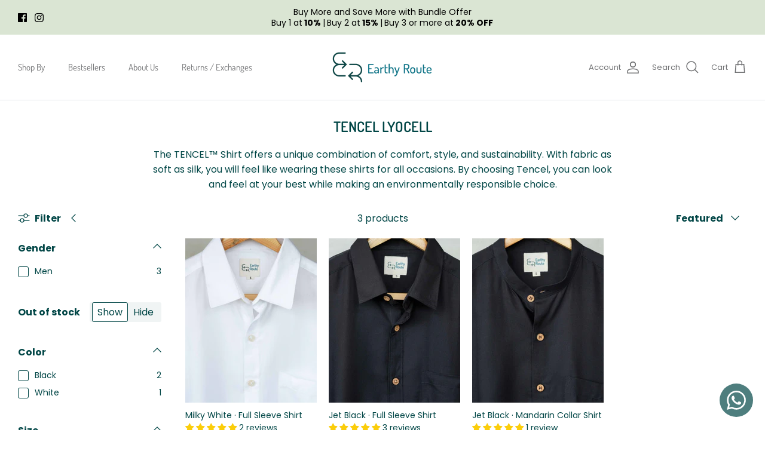

--- FILE ---
content_type: text/css
request_url: https://earthyroute.com/cdn/shop/t/39/assets/swatches.css?v=36074866697747776871764924079
body_size: -344
content:
[data-swatch="orange"] { --swatch-background-image: url(//earthyroute.com/cdn/shop/files/Orange_128x128_crop_center.png?v=796802233110808576) }[data-swatch="natural"] { --swatch-background-image: url(//earthyroute.com/cdn/shop/files/White_128x128_crop_center.png?v=9385233416008172232) }[data-swatch="black"] { --swatch-background-image: url(//earthyroute.com/cdn/shop/files/black_128x128_crop_center.png?v=12069060483380938417) }[data-swatch="yellow"] { --swatch-background-image: url(//earthyroute.com/cdn/shop/files/Yellow_128x128_crop_center.png?v=6023876197817656747) }[data-swatch="blue"] { --swatch-background-image: url(//earthyroute.com/cdn/shop/files/Blue_128x128_crop_center.png?v=6529435134900274614) }[data-swatch="pink"] { --swatch-background-image: url(//earthyroute.com/cdn/shop/files/Pink_128x128_crop_center.png?v=12292680103739159401) }[data-swatch="green"] { --swatch-background-image: url(//earthyroute.com/cdn/shop/files/green_128x128_crop_center.png?v=5349653531460173589) }[data-swatch="lavender"] { --swatch-background-image: url(//earthyroute.com/cdn/shop/files/Lavender_128x128_crop_center.png?v=6277140624454349674) }[data-swatch="beige"] { --swatch-background-image: url(//earthyroute.com/cdn/shop/files/beige_128x128_crop_center.png?4669) }[data-swatch="grey"] { --swatch-background-image: url(//earthyroute.com/cdn/shop/files/grey_128x128_crop_center.png?v=13473766266778607734) }[data-swatch="red"] { --swatch-background-image: url(//earthyroute.com/cdn/shop/files/Red_128x128_crop_center.png?v=8611029397244341581) }[data-swatch="mint green"] { --swatch-background-image: url(//earthyroute.com/cdn/shop/files/MintGreen_128x128_crop_center.png?v=6374963917228061768) }[data-swatch="brown"] { --swatch-background-image: url(//earthyroute.com/cdn/shop/files/Brown_128x128_crop_center.png?v=3770499617330154382) }[data-swatch="snow white"] { --swatch-background-image: url(//earthyroute.com/cdn/shop/files/SnowWhite_128x128_crop_center.png?v=16017613785555366639) }[data-swatch="green laker"] { --swatch-background-image: url(//earthyroute.com/cdn/shop/files/GreenLaker_128x128_crop_center.png?v=4026133844057353646) }[data-swatch="redd"] { --swatch-background-color:#a52521}[data-swatch="yelloww"] { --swatch-background-color:#d7cc92}


--- FILE ---
content_type: image/svg+xml
request_url: https://cdn.shopify.com/s/files/1/0554/9634/3706/files/image_14.svg?v=1688634781
body_size: 3312
content:
<svg width="17" height="17" viewBox="0 0 17 17" fill="none" xmlns="http://www.w3.org/2000/svg" xmlns:xlink="http://www.w3.org/1999/xlink">
<rect x="0.97403" y="0.118347" width="16" height="16" fill="url(#pattern0)"/>
<defs>
<pattern id="pattern0" patternContentUnits="objectBoundingBox" width="1" height="1">
<use xlink:href="#image0_39_29" transform="scale(0.005)"/>
</pattern>
<image id="image0_39_29" width="200" height="200" xlink:href="[data-uri]"/>
</defs>
</svg>


--- FILE ---
content_type: image/svg+xml
request_url: https://cdn.shopify.com/s/files/1/0554/9634/3706/files/image_15_2.svg?v=1688975495
body_size: 12087
content:
<svg width="16" height="17" viewBox="0 0 16 17" fill="none" xmlns="http://www.w3.org/2000/svg" xmlns:xlink="http://www.w3.org/1999/xlink">
<rect y="0.118347" width="16" height="16" fill="url(#pattern0)"/>
<defs>
<pattern id="pattern0" patternContentUnits="objectBoundingBox" width="1" height="1">
<use xlink:href="#image0_38_110" transform="translate(-0.00212766) scale(0.00425532)"/>
</pattern>
<image id="image0_38_110" width="236" height="235" xlink:href="[data-uri]"/>
</defs>
</svg>


--- FILE ---
content_type: application/javascript
request_url: https://checkout.shopflo.co/stable/assets/react-ui-D3DZ6OrV.js
body_size: 40804
content:
import{R as e,r as l}from"./react-core-DusZnslZ.js";(function(){try{var t=typeof window<"u"?window:typeof global<"u"?global:typeof globalThis<"u"?globalThis:typeof self<"u"?self:{},a=new t.Error().stack;a&&(t._sentryDebugIds=t._sentryDebugIds||{},t._sentryDebugIds[a]="bab759ff-e7a7-4fe5-9e7f-d763a263b01a",t._sentryDebugIdIdentifier="sentry-dbid-bab759ff-e7a7-4fe5-9e7f-d763a263b01a")}catch{}})();const C0=new Map([["bold",e.createElement(e.Fragment,null,e.createElement("path",{d:"M228,128a12,12,0,0,1-12,12H69l51.52,51.51a12,12,0,0,1-17,17l-72-72a12,12,0,0,1,0-17l72-72a12,12,0,0,1,17,17L69,116H216A12,12,0,0,1,228,128Z"}))],["duotone",e.createElement(e.Fragment,null,e.createElement("path",{d:"M112,56V200L40,128Z",opacity:"0.2"}),e.createElement("path",{d:"M216,120H120V56a8,8,0,0,0-13.66-5.66l-72,72a8,8,0,0,0,0,11.32l72,72A8,8,0,0,0,120,200V136h96a8,8,0,0,0,0-16ZM104,180.69,51.31,128,104,75.31Z"}))],["fill",e.createElement(e.Fragment,null,e.createElement("path",{d:"M224,128a8,8,0,0,1-8,8H120v64a8,8,0,0,1-13.66,5.66l-72-72a8,8,0,0,1,0-11.32l72-72A8,8,0,0,1,120,56v64h96A8,8,0,0,1,224,128Z"}))],["light",e.createElement(e.Fragment,null,e.createElement("path",{d:"M222,128a6,6,0,0,1-6,6H54.49l61.75,61.76a6,6,0,1,1-8.48,8.48l-72-72a6,6,0,0,1,0-8.48l72-72a6,6,0,0,1,8.48,8.48L54.49,122H216A6,6,0,0,1,222,128Z"}))],["regular",e.createElement(e.Fragment,null,e.createElement("path",{d:"M224,128a8,8,0,0,1-8,8H59.31l58.35,58.34a8,8,0,0,1-11.32,11.32l-72-72a8,8,0,0,1,0-11.32l72-72a8,8,0,0,1,11.32,11.32L59.31,120H216A8,8,0,0,1,224,128Z"}))],["thin",e.createElement(e.Fragment,null,e.createElement("path",{d:"M220,128a4,4,0,0,1-4,4H49.66l65.17,65.17a4,4,0,0,1-5.66,5.66l-72-72a4,4,0,0,1,0-5.66l72-72a4,4,0,0,1,5.66,5.66L49.66,124H216A4,4,0,0,1,220,128Z"}))]]),S0=new Map([["bold",e.createElement(e.Fragment,null,e.createElement("path",{d:"M224.49,136.49l-72,72a12,12,0,0,1-17-17L187,140H40a12,12,0,0,1,0-24H187L135.51,64.48a12,12,0,0,1,17-17l72,72A12,12,0,0,1,224.49,136.49Z"}))],["duotone",e.createElement(e.Fragment,null,e.createElement("path",{d:"M216,128l-72,72V56Z",opacity:"0.2"}),e.createElement("path",{d:"M221.66,122.34l-72-72A8,8,0,0,0,136,56v64H40a8,8,0,0,0,0,16h96v64a8,8,0,0,0,13.66,5.66l72-72A8,8,0,0,0,221.66,122.34ZM152,180.69V75.31L204.69,128Z"}))],["fill",e.createElement(e.Fragment,null,e.createElement("path",{d:"M221.66,133.66l-72,72A8,8,0,0,1,136,200V136H40a8,8,0,0,1,0-16h96V56a8,8,0,0,1,13.66-5.66l72,72A8,8,0,0,1,221.66,133.66Z"}))],["light",e.createElement(e.Fragment,null,e.createElement("path",{d:"M220.24,132.24l-72,72a6,6,0,0,1-8.48-8.48L201.51,134H40a6,6,0,0,1,0-12H201.51L139.76,60.24a6,6,0,0,1,8.48-8.48l72,72A6,6,0,0,1,220.24,132.24Z"}))],["regular",e.createElement(e.Fragment,null,e.createElement("path",{d:"M221.66,133.66l-72,72a8,8,0,0,1-11.32-11.32L196.69,136H40a8,8,0,0,1,0-16H196.69L138.34,61.66a8,8,0,0,1,11.32-11.32l72,72A8,8,0,0,1,221.66,133.66Z"}))],["thin",e.createElement(e.Fragment,null,e.createElement("path",{d:"M218.83,130.83l-72,72a4,4,0,0,1-5.66-5.66L206.34,132H40a4,4,0,0,1,0-8H206.34L141.17,58.83a4,4,0,0,1,5.66-5.66l72,72A4,4,0,0,1,218.83,130.83Z"}))]]),I0=new Map([["bold",e.createElement(e.Fragment,null,e.createElement("path",{d:"M24,108H44v48H32a12,12,0,0,0,0,24H224a12,12,0,0,0,0-24H212V108h20a12,12,0,0,0,6.29-22.22l-104-64a12,12,0,0,0-12.58,0l-104,64A12,12,0,0,0,24,108Zm44,0H92v48H68Zm72,0v48H116V108Zm48,48H164V108h24ZM128,46.09,189.6,84H66.4ZM252,208a12,12,0,0,1-12,12H16a12,12,0,0,1,0-24H240A12,12,0,0,1,252,208Z"}))],["duotone",e.createElement(e.Fragment,null,e.createElement("path",{d:"M232,96H24L128,32Z",opacity:"0.2"}),e.createElement("path",{d:"M24,104H48v64H32a8,8,0,0,0,0,16H224a8,8,0,0,0,0-16H208V104h24a8,8,0,0,0,4.19-14.81l-104-64a8,8,0,0,0-8.38,0l-104,64A8,8,0,0,0,24,104Zm40,0H96v64H64Zm80,0v64H112V104Zm48,64H160V104h32ZM128,41.39,203.74,88H52.26ZM248,208a8,8,0,0,1-8,8H16a8,8,0,0,1,0-16H240A8,8,0,0,1,248,208Z"}))],["fill",e.createElement(e.Fragment,null,e.createElement("path",{d:"M248,208a8,8,0,0,1-8,8H16a8,8,0,0,1,0-16H240A8,8,0,0,1,248,208ZM16.3,98.18a8,8,0,0,1,3.51-9l104-64a8,8,0,0,1,8.38,0l104,64A8,8,0,0,1,232,104H208v64h16a8,8,0,0,1,0,16H32a8,8,0,0,1,0-16H48V104H24A8,8,0,0,1,16.3,98.18ZM144,160a8,8,0,0,0,16,0V112a8,8,0,0,0-16,0Zm-48,0a8,8,0,0,0,16,0V112a8,8,0,0,0-16,0Z"}))],["light",e.createElement(e.Fragment,null,e.createElement("path",{d:"M24,102H50v68H32a6,6,0,0,0,0,12H224a6,6,0,0,0,0-12H206V102h26a6,6,0,0,0,3.14-11.11l-104-64a6,6,0,0,0-6.28,0l-104,64A6,6,0,0,0,24,102Zm38,0H98v68H62Zm84,0v68H110V102Zm48,68H158V102h36ZM128,39l82.8,51H45.2ZM246,208a6,6,0,0,1-6,6H16a6,6,0,0,1,0-12H240A6,6,0,0,1,246,208Z"}))],["regular",e.createElement(e.Fragment,null,e.createElement("path",{d:"M24,104H48v64H32a8,8,0,0,0,0,16H224a8,8,0,0,0,0-16H208V104h24a8,8,0,0,0,4.19-14.81l-104-64a8,8,0,0,0-8.38,0l-104,64A8,8,0,0,0,24,104Zm40,0H96v64H64Zm80,0v64H112V104Zm48,64H160V104h32ZM128,41.39,203.74,88H52.26ZM248,208a8,8,0,0,1-8,8H16a8,8,0,0,1,0-16H240A8,8,0,0,1,248,208Z"}))],["thin",e.createElement(e.Fragment,null,e.createElement("path",{d:"M24,100H52v72H32a4,4,0,0,0,0,8H224a4,4,0,0,0,0-8H204V100h28a4,4,0,0,0,2.1-7.41l-104-64a4,4,0,0,0-4.2,0l-104,64A4,4,0,0,0,24,100Zm36,0h40v72H60Zm88,0v72H108V100Zm48,72H156V100h40ZM128,36.7,217.87,92H38.13ZM244,208a4,4,0,0,1-4,4H16a4,4,0,0,1,0-8H240A4,4,0,0,1,244,208Z"}))]]),R0=new Map([["bold",e.createElement(e.Fragment,null,e.createElement("path",{d:"M184,28H72A20,20,0,0,0,52,48V224a12,12,0,0,0,18.36,10.18l57.63-36,57.65,36A12,12,0,0,0,204,224V48A20,20,0,0,0,184,28Zm-4,174.35-45.65-28.53a12,12,0,0,0-12.72,0L76,202.35V52H180Z"}))],["duotone",e.createElement(e.Fragment,null,e.createElement("path",{d:"M192,48V224l-64-40L64,224V48a8,8,0,0,1,8-8H184A8,8,0,0,1,192,48Z",opacity:"0.2"}),e.createElement("path",{d:"M184,32H72A16,16,0,0,0,56,48V224a8,8,0,0,0,12.24,6.78L128,193.43l59.77,37.35A8,8,0,0,0,200,224V48A16,16,0,0,0,184,32Zm0,177.57-51.77-32.35a8,8,0,0,0-8.48,0L72,209.57V48H184Z"}))],["fill",e.createElement(e.Fragment,null,e.createElement("path",{d:"M184,32H72A16,16,0,0,0,56,48V224a8,8,0,0,0,12.24,6.78L128,193.43l59.77,37.35A8,8,0,0,0,200,224V48A16,16,0,0,0,184,32Z"}))],["light",e.createElement(e.Fragment,null,e.createElement("path",{d:"M184,34H72A14,14,0,0,0,58,48V224a6,6,0,0,0,9.18,5.09l60.81-38,60.83,38A6,6,0,0,0,198,224V48A14,14,0,0,0,184,34Zm2,179.17-54.83-34.26a6,6,0,0,0-6.36,0L70,213.17V48a2,2,0,0,1,2-2H184a2,2,0,0,1,2,2Z"}))],["regular",e.createElement(e.Fragment,null,e.createElement("path",{d:"M184,32H72A16,16,0,0,0,56,48V224a8,8,0,0,0,12.24,6.78L128,193.43l59.77,37.35A8,8,0,0,0,200,224V48A16,16,0,0,0,184,32Zm0,177.57-51.77-32.35a8,8,0,0,0-8.48,0L72,209.57V48H184Z"}))],["thin",e.createElement(e.Fragment,null,e.createElement("path",{d:"M184,36H72A12,12,0,0,0,60,48V224a4,4,0,0,0,6.12,3.39L128,188.72l61.89,38.67A4,4,0,0,0,192,228a4.06,4.06,0,0,0,1.94-.5A4,4,0,0,0,196,224V48A12,12,0,0,0,184,36Zm4,180.78-57.89-36.17a4,4,0,0,0-4.24,0L68,216.78V48a4,4,0,0,1,4-4H184a4,4,0,0,1,4,4Z"}))]]),D0=new Map([["bold",e.createElement(e.Fragment,null,e.createElement("path",{d:"M100,100a12,12,0,0,1,12-12h32a12,12,0,0,1,0,24H112A12,12,0,0,1,100,100ZM236,68V196a20,20,0,0,1-20,20H40a20,20,0,0,1-20-20V68A20,20,0,0,1,40,48H76V40a28,28,0,0,1,28-28h48a28,28,0,0,1,28,28v8h36A20,20,0,0,1,236,68ZM100,48h56V40a4,4,0,0,0-4-4H104a4,4,0,0,0-4,4ZM44,72v35.23A180.06,180.06,0,0,0,128,128a180,180,0,0,0,84-20.78V72ZM212,192V133.94A204.27,204.27,0,0,1,128,152a204.21,204.21,0,0,1-84-18.06V192Z"}))],["duotone",e.createElement(e.Fragment,null,e.createElement("path",{d:"M224,118.31V200a8,8,0,0,1-8,8H40a8,8,0,0,1-8-8V118.31h0A191.14,191.14,0,0,0,128,144,191.08,191.08,0,0,0,224,118.31Z",opacity:"0.2"}),e.createElement("path",{d:"M104,112a8,8,0,0,1,8-8h32a8,8,0,0,1,0,16H112A8,8,0,0,1,104,112ZM232,72V200a16,16,0,0,1-16,16H40a16,16,0,0,1-16-16V72A16,16,0,0,1,40,56H80V48a24,24,0,0,1,24-24h48a24,24,0,0,1,24,24v8h40A16,16,0,0,1,232,72ZM96,56h64V48a8,8,0,0,0-8-8H104a8,8,0,0,0-8,8ZM40,72v41.62A184.07,184.07,0,0,0,128,136a184,184,0,0,0,88-22.39V72ZM216,200V131.63A200.25,200.25,0,0,1,128,152a200.19,200.19,0,0,1-88-20.36V200H216Z"}))],["fill",e.createElement(e.Fragment,null,e.createElement("path",{d:"M152,112a8,8,0,0,1-8,8H112a8,8,0,0,1,0-16h32A8,8,0,0,1,152,112Zm80-40V200a16,16,0,0,1-16,16H40a16,16,0,0,1-16-16V72A16,16,0,0,1,40,56H80V48a24,24,0,0,1,24-24h48a24,24,0,0,1,24,24v8h40A16,16,0,0,1,232,72ZM96,56h64V48a8,8,0,0,0-8-8H104a8,8,0,0,0-8,8Zm120,57.61V72H40v41.61A184,184,0,0,0,128,136,184,184,0,0,0,216,113.61Z"}))],["light",e.createElement(e.Fragment,null,e.createElement("path",{d:"M106,112a6,6,0,0,1,6-6h32a6,6,0,0,1,0,12H112A6,6,0,0,1,106,112ZM230,72V200a14,14,0,0,1-14,14H40a14,14,0,0,1-14-14V72A14,14,0,0,1,40,58H82V48a22,22,0,0,1,22-22h48a22,22,0,0,1,22,22V58h42A14,14,0,0,1,230,72ZM94,58h68V48a10,10,0,0,0-10-10H104A10,10,0,0,0,94,48ZM38,72v42.79A186,186,0,0,0,128,138a185.91,185.91,0,0,0,90-23.22V72a2,2,0,0,0-2-2H40A2,2,0,0,0,38,72ZM218,200V128.37A198.12,198.12,0,0,1,128,150a198.05,198.05,0,0,1-90-21.62V200a2,2,0,0,0,2,2H216A2,2,0,0,0,218,200Z"}))],["regular",e.createElement(e.Fragment,null,e.createElement("path",{d:"M216,56H176V48a24,24,0,0,0-24-24H104A24,24,0,0,0,80,48v8H40A16,16,0,0,0,24,72V200a16,16,0,0,0,16,16H216a16,16,0,0,0,16-16V72A16,16,0,0,0,216,56ZM96,48a8,8,0,0,1,8-8h48a8,8,0,0,1,8,8v8H96ZM216,72v41.61A184,184,0,0,1,128,136a184.07,184.07,0,0,1-88-22.38V72Zm0,128H40V131.64A200.19,200.19,0,0,0,128,152a200.25,200.25,0,0,0,88-20.37V200ZM104,112a8,8,0,0,1,8-8h32a8,8,0,0,1,0,16H112A8,8,0,0,1,104,112Z"}))],["thin",e.createElement(e.Fragment,null,e.createElement("path",{d:"M108,112a4,4,0,0,1,4-4h32a4,4,0,0,1,0,8H112A4,4,0,0,1,108,112ZM228,72V200a12,12,0,0,1-12,12H40a12,12,0,0,1-12-12V72A12,12,0,0,1,40,60H84V48a20,20,0,0,1,20-20h48a20,20,0,0,1,20,20V60h44A12,12,0,0,1,228,72ZM92,60h72V48a12,12,0,0,0-12-12H104A12,12,0,0,0,92,48ZM36,72v44a188,188,0,0,0,92,24,188,188,0,0,0,92-24V72a4,4,0,0,0-4-4H40A4,4,0,0,0,36,72ZM220,200V125.1A196.06,196.06,0,0,1,128,148a196,196,0,0,1-92-22.9V200a4,4,0,0,0,4,4H216A4,4,0,0,0,220,200Z"}))]]),N0=new Map([["bold",e.createElement(e.Fragment,null,e.createElement("path",{d:"M208,28H188V24a12,12,0,0,0-24,0v4H92V24a12,12,0,0,0-24,0v4H48A20,20,0,0,0,28,48V208a20,20,0,0,0,20,20H208a20,20,0,0,0,20-20V48A20,20,0,0,0,208,28ZM68,52a12,12,0,0,0,24,0h72a12,12,0,0,0,24,0h16V76H52V52ZM52,204V100H204V204Zm92-76a16,16,0,1,1-16-16A16,16,0,0,1,144,128Zm48,0a16,16,0,1,1-16-16A16,16,0,0,1,192,128ZM96,176a16,16,0,1,1-16-16A16,16,0,0,1,96,176Zm48,0a16,16,0,1,1-16-16A16,16,0,0,1,144,176Zm48,0a16,16,0,1,1-16-16A16,16,0,0,1,192,176Z"}))],["duotone",e.createElement(e.Fragment,null,e.createElement("path",{d:"M216,48V88H40V48a8,8,0,0,1,8-8H208A8,8,0,0,1,216,48Z",opacity:"0.2"}),e.createElement("path",{d:"M208,32H184V24a8,8,0,0,0-16,0v8H88V24a8,8,0,0,0-16,0v8H48A16,16,0,0,0,32,48V208a16,16,0,0,0,16,16H208a16,16,0,0,0,16-16V48A16,16,0,0,0,208,32ZM72,48v8a8,8,0,0,0,16,0V48h80v8a8,8,0,0,0,16,0V48h24V80H48V48ZM208,208H48V96H208V208Zm-68-76a12,12,0,1,1-12-12A12,12,0,0,1,140,132Zm44,0a12,12,0,1,1-12-12A12,12,0,0,1,184,132ZM96,172a12,12,0,1,1-12-12A12,12,0,0,1,96,172Zm44,0a12,12,0,1,1-12-12A12,12,0,0,1,140,172Zm44,0a12,12,0,1,1-12-12A12,12,0,0,1,184,172Z"}))],["fill",e.createElement(e.Fragment,null,e.createElement("path",{d:"M208,32H184V24a8,8,0,0,0-16,0v8H88V24a8,8,0,0,0-16,0v8H48A16,16,0,0,0,32,48V208a16,16,0,0,0,16,16H208a16,16,0,0,0,16-16V48A16,16,0,0,0,208,32ZM84,184a12,12,0,1,1,12-12A12,12,0,0,1,84,184Zm44,0a12,12,0,1,1,12-12A12,12,0,0,1,128,184Zm0-40a12,12,0,1,1,12-12A12,12,0,0,1,128,144Zm44,40a12,12,0,1,1,12-12A12,12,0,0,1,172,184Zm0-40a12,12,0,1,1,12-12A12,12,0,0,1,172,144Zm36-64H48V48H72v8a8,8,0,0,0,16,0V48h80v8a8,8,0,0,0,16,0V48h24Z"}))],["light",e.createElement(e.Fragment,null,e.createElement("path",{d:"M208,34H182V24a6,6,0,0,0-12,0V34H86V24a6,6,0,0,0-12,0V34H48A14,14,0,0,0,34,48V208a14,14,0,0,0,14,14H208a14,14,0,0,0,14-14V48A14,14,0,0,0,208,34ZM48,46H74V56a6,6,0,0,0,12,0V46h84V56a6,6,0,0,0,12,0V46h26a2,2,0,0,1,2,2V82H46V48A2,2,0,0,1,48,46ZM208,210H48a2,2,0,0,1-2-2V94H210V208A2,2,0,0,1,208,210Zm-70-78a10,10,0,1,1-10-10A10,10,0,0,1,138,132Zm44,0a10,10,0,1,1-10-10A10,10,0,0,1,182,132ZM94,172a10,10,0,1,1-10-10A10,10,0,0,1,94,172Zm44,0a10,10,0,1,1-10-10A10,10,0,0,1,138,172Zm44,0a10,10,0,1,1-10-10A10,10,0,0,1,182,172Z"}))],["regular",e.createElement(e.Fragment,null,e.createElement("path",{d:"M208,32H184V24a8,8,0,0,0-16,0v8H88V24a8,8,0,0,0-16,0v8H48A16,16,0,0,0,32,48V208a16,16,0,0,0,16,16H208a16,16,0,0,0,16-16V48A16,16,0,0,0,208,32ZM72,48v8a8,8,0,0,0,16,0V48h80v8a8,8,0,0,0,16,0V48h24V80H48V48ZM208,208H48V96H208V208Zm-68-76a12,12,0,1,1-12-12A12,12,0,0,1,140,132Zm44,0a12,12,0,1,1-12-12A12,12,0,0,1,184,132ZM96,172a12,12,0,1,1-12-12A12,12,0,0,1,96,172Zm44,0a12,12,0,1,1-12-12A12,12,0,0,1,140,172Zm44,0a12,12,0,1,1-12-12A12,12,0,0,1,184,172Z"}))],["thin",e.createElement(e.Fragment,null,e.createElement("path",{d:"M208,36H180V24a4,4,0,0,0-8,0V36H84V24a4,4,0,0,0-8,0V36H48A12,12,0,0,0,36,48V208a12,12,0,0,0,12,12H208a12,12,0,0,0,12-12V48A12,12,0,0,0,208,36ZM48,44H76V56a4,4,0,0,0,8,0V44h88V56a4,4,0,0,0,8,0V44h28a4,4,0,0,1,4,4V84H44V48A4,4,0,0,1,48,44ZM208,212H48a4,4,0,0,1-4-4V92H212V208A4,4,0,0,1,208,212Zm-72-80a8,8,0,1,1-8-8A8,8,0,0,1,136,132Zm44,0a8,8,0,1,1-8-8A8,8,0,0,1,180,132ZM92,172a8,8,0,1,1-8-8A8,8,0,0,1,92,172Zm44,0a8,8,0,1,1-8-8A8,8,0,0,1,136,172Zm44,0a8,8,0,1,1-8-8A8,8,0,0,1,180,172Z"}))]]),k0=new Map([["bold",e.createElement(e.Fragment,null,e.createElement("path",{d:"M216.49,104.49l-80,80a12,12,0,0,1-17,0l-80-80a12,12,0,0,1,17-17L128,159l71.51-71.52a12,12,0,0,1,17,17Z"}))],["duotone",e.createElement(e.Fragment,null,e.createElement("path",{d:"M208,96l-80,80L48,96Z",opacity:"0.2"}),e.createElement("path",{d:"M215.39,92.94A8,8,0,0,0,208,88H48a8,8,0,0,0-5.66,13.66l80,80a8,8,0,0,0,11.32,0l80-80A8,8,0,0,0,215.39,92.94ZM128,164.69,67.31,104H188.69Z"}))],["fill",e.createElement(e.Fragment,null,e.createElement("path",{d:"M213.66,101.66l-80,80a8,8,0,0,1-11.32,0l-80-80A8,8,0,0,1,48,88H208a8,8,0,0,1,5.66,13.66Z"}))],["light",e.createElement(e.Fragment,null,e.createElement("path",{d:"M212.24,100.24l-80,80a6,6,0,0,1-8.48,0l-80-80a6,6,0,0,1,8.48-8.48L128,167.51l75.76-75.75a6,6,0,0,1,8.48,8.48Z"}))],["regular",e.createElement(e.Fragment,null,e.createElement("path",{d:"M213.66,101.66l-80,80a8,8,0,0,1-11.32,0l-80-80A8,8,0,0,1,53.66,90.34L128,164.69l74.34-74.35a8,8,0,0,1,11.32,11.32Z"}))],["thin",e.createElement(e.Fragment,null,e.createElement("path",{d:"M210.83,98.83l-80,80a4,4,0,0,1-5.66,0l-80-80a4,4,0,0,1,5.66-5.66L128,170.34l77.17-77.17a4,4,0,1,1,5.66,5.66Z"}))]]),x0=new Map([["bold",e.createElement(e.Fragment,null,e.createElement("path",{d:"M168.49,199.51a12,12,0,0,1-17,17l-80-80a12,12,0,0,1,0-17l80-80a12,12,0,0,1,17,17L97,128Z"}))],["duotone",e.createElement(e.Fragment,null,e.createElement("path",{d:"M160,48V208L80,128Z",opacity:"0.2"}),e.createElement("path",{d:"M163.06,40.61a8,8,0,0,0-8.72,1.73l-80,80a8,8,0,0,0,0,11.32l80,80A8,8,0,0,0,168,208V48A8,8,0,0,0,163.06,40.61ZM152,188.69,91.31,128,152,67.31Z"}))],["fill",e.createElement(e.Fragment,null,e.createElement("path",{d:"M168,48V208a8,8,0,0,1-13.66,5.66l-80-80a8,8,0,0,1,0-11.32l80-80A8,8,0,0,1,168,48Z"}))],["light",e.createElement(e.Fragment,null,e.createElement("path",{d:"M164.24,203.76a6,6,0,1,1-8.48,8.48l-80-80a6,6,0,0,1,0-8.48l80-80a6,6,0,0,1,8.48,8.48L88.49,128Z"}))],["regular",e.createElement(e.Fragment,null,e.createElement("path",{d:"M165.66,202.34a8,8,0,0,1-11.32,11.32l-80-80a8,8,0,0,1,0-11.32l80-80a8,8,0,0,1,11.32,11.32L91.31,128Z"}))],["thin",e.createElement(e.Fragment,null,e.createElement("path",{d:"M162.83,205.17a4,4,0,0,1-5.66,5.66l-80-80a4,4,0,0,1,0-5.66l80-80a4,4,0,1,1,5.66,5.66L85.66,128Z"}))]]),z0=new Map([["bold",e.createElement(e.Fragment,null,e.createElement("path",{d:"M184.49,136.49l-80,80a12,12,0,0,1-17-17L159,128,87.51,56.49a12,12,0,1,1,17-17l80,80A12,12,0,0,1,184.49,136.49Z"}))],["duotone",e.createElement(e.Fragment,null,e.createElement("path",{d:"M176,128,96,208V48Z",opacity:"0.2"}),e.createElement("path",{d:"M181.66,122.34l-80-80A8,8,0,0,0,88,48V208a8,8,0,0,0,13.66,5.66l80-80A8,8,0,0,0,181.66,122.34ZM104,188.69V67.31L164.69,128Z"}))],["fill",e.createElement(e.Fragment,null,e.createElement("path",{d:"M181.66,133.66l-80,80A8,8,0,0,1,88,208V48a8,8,0,0,1,13.66-5.66l80,80A8,8,0,0,1,181.66,133.66Z"}))],["light",e.createElement(e.Fragment,null,e.createElement("path",{d:"M180.24,132.24l-80,80a6,6,0,0,1-8.48-8.48L167.51,128,91.76,52.24a6,6,0,0,1,8.48-8.48l80,80A6,6,0,0,1,180.24,132.24Z"}))],["regular",e.createElement(e.Fragment,null,e.createElement("path",{d:"M181.66,133.66l-80,80a8,8,0,0,1-11.32-11.32L164.69,128,90.34,53.66a8,8,0,0,1,11.32-11.32l80,80A8,8,0,0,1,181.66,133.66Z"}))],["thin",e.createElement(e.Fragment,null,e.createElement("path",{d:"M178.83,130.83l-80,80a4,4,0,0,1-5.66-5.66L170.34,128,93.17,50.83a4,4,0,0,1,5.66-5.66l80,80A4,4,0,0,1,178.83,130.83Z"}))]]),B0=new Map([["bold",e.createElement(e.Fragment,null,e.createElement("path",{d:"M216.49,168.49a12,12,0,0,1-17,0L128,97,56.49,168.49a12,12,0,0,1-17-17l80-80a12,12,0,0,1,17,0l80,80A12,12,0,0,1,216.49,168.49Z"}))],["duotone",e.createElement(e.Fragment,null,e.createElement("path",{d:"M208,160H48l80-80Z",opacity:"0.2"}),e.createElement("path",{d:"M213.66,154.34l-80-80a8,8,0,0,0-11.32,0l-80,80A8,8,0,0,0,48,168H208a8,8,0,0,0,5.66-13.66ZM67.31,152,128,91.31,188.69,152Z"}))],["fill",e.createElement(e.Fragment,null,e.createElement("path",{d:"M215.39,163.06A8,8,0,0,1,208,168H48a8,8,0,0,1-5.66-13.66l80-80a8,8,0,0,1,11.32,0l80,80A8,8,0,0,1,215.39,163.06Z"}))],["light",e.createElement(e.Fragment,null,e.createElement("path",{d:"M212.24,164.24a6,6,0,0,1-8.48,0L128,88.49,52.24,164.24a6,6,0,0,1-8.48-8.48l80-80a6,6,0,0,1,8.48,0l80,80A6,6,0,0,1,212.24,164.24Z"}))],["regular",e.createElement(e.Fragment,null,e.createElement("path",{d:"M213.66,165.66a8,8,0,0,1-11.32,0L128,91.31,53.66,165.66a8,8,0,0,1-11.32-11.32l80-80a8,8,0,0,1,11.32,0l80,80A8,8,0,0,1,213.66,165.66Z"}))],["thin",e.createElement(e.Fragment,null,e.createElement("path",{d:"M210.83,162.83a4,4,0,0,1-5.66,0L128,85.66,50.83,162.83a4,4,0,0,1-5.66-5.66l80-80a4,4,0,0,1,5.66,0l80,80A4,4,0,0,1,210.83,162.83Z"}))]]),q0=new Map([["bold",e.createElement(e.Fragment,null,e.createElement("path",{d:"M232.49,80.49l-128,128a12,12,0,0,1-17,0l-56-56a12,12,0,1,1,17-17L96,183,215.51,63.51a12,12,0,0,1,17,17Z"}))],["duotone",e.createElement(e.Fragment,null,e.createElement("path",{d:"M232,56V200a16,16,0,0,1-16,16H40a16,16,0,0,1-16-16V56A16,16,0,0,1,40,40H216A16,16,0,0,1,232,56Z",opacity:"0.2"}),e.createElement("path",{d:"M205.66,85.66l-96,96a8,8,0,0,1-11.32,0l-40-40a8,8,0,0,1,11.32-11.32L104,164.69l90.34-90.35a8,8,0,0,1,11.32,11.32Z"}))],["fill",e.createElement(e.Fragment,null,e.createElement("path",{d:"M216,40H40A16,16,0,0,0,24,56V200a16,16,0,0,0,16,16H216a16,16,0,0,0,16-16V56A16,16,0,0,0,216,40ZM205.66,85.66l-96,96a8,8,0,0,1-11.32,0l-40-40a8,8,0,0,1,11.32-11.32L104,164.69l90.34-90.35a8,8,0,0,1,11.32,11.32Z"}))],["light",e.createElement(e.Fragment,null,e.createElement("path",{d:"M228.24,76.24l-128,128a6,6,0,0,1-8.48,0l-56-56a6,6,0,0,1,8.48-8.48L96,191.51,219.76,67.76a6,6,0,0,1,8.48,8.48Z"}))],["regular",e.createElement(e.Fragment,null,e.createElement("path",{d:"M229.66,77.66l-128,128a8,8,0,0,1-11.32,0l-56-56a8,8,0,0,1,11.32-11.32L96,188.69,218.34,66.34a8,8,0,0,1,11.32,11.32Z"}))],["thin",e.createElement(e.Fragment,null,e.createElement("path",{d:"M226.83,74.83l-128,128a4,4,0,0,1-5.66,0l-56-56a4,4,0,0,1,5.66-5.66L96,194.34,221.17,69.17a4,4,0,1,1,5.66,5.66Z"}))]]),T0=new Map([["bold",e.createElement(e.Fragment,null,e.createElement("path",{d:"M140,80v41.21l34.17,20.5a12,12,0,1,1-12.34,20.58l-40-24A12,12,0,0,1,116,128V80a12,12,0,0,1,24,0Zm84-28a12,12,0,0,0-12,12v7.37c-4.21-4.67-8.58-9.31-13.29-14.08a100,100,0,1,0-2.07,143.44,12,12,0,0,0-16.48-17.46,76,76,0,1,1,1.53-109.06C187.61,80.2,193,86,198.23,92H184a12,12,0,0,0,0,24h40a12,12,0,0,0,12-12V64A12,12,0,0,0,224,52Z"}))],["duotone",e.createElement(e.Fragment,null,e.createElement("path",{d:"M216,128a88,88,0,1,1-88-88A88,88,0,0,1,216,128Z",opacity:"0.2"}),e.createElement("path",{d:"M136,80v43.47l36.12,21.67a8,8,0,0,1-8.24,13.72l-40-24A8,8,0,0,1,120,128V80a8,8,0,0,1,16,0Zm88-24a8,8,0,0,0-8,8V82c-6.35-7.36-12.83-14.45-20.12-21.83a96,96,0,1,0-2,137.7,8,8,0,0,0-11-11.64A80,80,0,1,1,184.54,71.4C192.68,79.64,199.81,87.58,207,96H184a8,8,0,0,0,0,16h40a8,8,0,0,0,8-8V64A8,8,0,0,0,224,56Z"}))],["fill",e.createElement(e.Fragment,null,e.createElement("path",{d:"M136,80v43.47l36.12,21.67a8,8,0,0,1-8.24,13.72l-40-24A8,8,0,0,1,120,128V80a8,8,0,0,1,16,0Zm91.06-23.39a8,8,0,0,0-8.72,1.73L206,70.71c-3.23-3.51-6.56-7-10.1-10.59a96,96,0,1,0-2,137.7,8,8,0,0,0-11-11.64A80,80,0,1,1,184.54,71.4c3.54,3.58,6.87,7.1,10.11,10.63L178.34,98.34A8,8,0,0,0,184,112h40a8,8,0,0,0,8-8V64A8,8,0,0,0,227.06,56.61Z"}))],["light",e.createElement(e.Fragment,null,e.createElement("path",{d:"M134,80v44.6l37.09,22.25a6,6,0,0,1-6.18,10.3l-40-24A6,6,0,0,1,122,128V80a6,6,0,0,1,12,0Zm90-22a6,6,0,0,0-6,6V87.36c-7.48-8.83-14.94-17.13-23.53-25.83a94,94,0,1,0-1.95,134.83,6,6,0,0,0-8.24-8.72A82,82,0,1,1,186,70c9.24,9.36,17.18,18.3,25.31,28H184a6,6,0,0,0,0,12h40a6,6,0,0,0,6-6V64A6,6,0,0,0,224,58Z"}))],["regular",e.createElement(e.Fragment,null,e.createElement("path",{d:"M136,80v43.47l36.12,21.67a8,8,0,0,1-8.24,13.72l-40-24A8,8,0,0,1,120,128V80a8,8,0,0,1,16,0Zm88-24a8,8,0,0,0-8,8V82c-6.35-7.36-12.83-14.45-20.12-21.83a96,96,0,1,0-2,137.7,8,8,0,0,0-11-11.64A80,80,0,1,1,184.54,71.4C192.68,79.64,199.81,87.58,207,96H184a8,8,0,0,0,0,16h40a8,8,0,0,0,8-8V64A8,8,0,0,0,224,56Z"}))],["thin",e.createElement(e.Fragment,null,e.createElement("path",{d:"M132,80v45.74l38.06,22.83a4,4,0,0,1-4.12,6.86l-40-24A4,4,0,0,1,124,128V80a4,4,0,0,1,8,0Zm92-20a4,4,0,0,0-4,4V92.85C211.33,82.46,203,73,193.05,63a92,92,0,1,0-1.9,132,4,4,0,0,0-5.5-5.82,84,84,0,1,1,1.73-120.5C197.7,79,206.39,89,215.53,100H184a4,4,0,0,0,0,8h40a4,4,0,0,0,4-4V64A4,4,0,0,0,224,60Z"}))]]),Q0=new Map([["bold",e.createElement(e.Fragment,null,e.createElement("path",{d:"M188,86.11V84c0-14.62-10.83-27.55-30.51-36.4C140.87,40.12,119,36,96,36S51.13,40.12,34.51,47.6C14.83,56.45,4,69.38,4,84v40c0,14.62,10.83,27.55,30.51,36.4A131.67,131.67,0,0,0,68,169.88V172c0,14.62,10.83,27.55,30.51,36.4C115.13,215.88,137,220,160,220s44.87-4.12,61.49-11.6C241.17,199.55,252,186.62,252,172V132C252,109.86,226.71,92.08,188,86.11ZM228,132c0,7.75-21.77,22.48-61.81,23.88C180.33,147.4,188,136.3,188,124V110.44C213.88,115.15,228,125.48,228,132ZM107.37,147.63c-3.63.24-7.42.37-11.37.37-5.08,0-9.89-.22-14.43-.61a10.94,10.94,0,0,0-1.14-.09c-1.51-.14-3-.3-4.43-.48V130.93A187,187,0,0,0,96,132a187,187,0,0,0,20-1.07v15.89c-2.49.3-5.07.56-7.75.75C108,147.58,107.66,147.6,107.37,147.63ZM164,117.14V124c0,4.78-8.28,12.21-24,17.54v-15a115.32,115.32,0,0,0,17.49-6.13Q160.93,118.86,164,117.14ZM96,60c44,0,68,15.85,68,24s-24,24-68,24S28,92.15,28,84,52,60,96,60ZM28,124v-6.86q3.08,1.71,6.51,3.26A115.32,115.32,0,0,0,52,126.53v15C36.28,136.21,28,128.78,28,124Zm64,48v0c1.33,0,2.66,0,4,0q5.44,0,10.77-.32,4.45,1.57,9.23,2.86v15C100.28,184.21,92,176.78,92,172Zm48,22.82V178.94A186.45,186.45,0,0,0,160,180a187,187,0,0,0,20-1.07v15.89a170.08,170.08,0,0,1-40,0Zm64-5.28v-15a115.32,115.32,0,0,0,17.49-6.13q3.44-1.54,6.51-3.26V172C228,176.78,219.72,184.21,204,189.54Z"}))],["duotone",e.createElement(e.Fragment,null,e.createElement("path",{d:"M240,132c0,19.88-35.82,36-80,36-19.6,0-37.56-3.17-51.47-8.44h0C146.76,156.85,176,142,176,124V96.72h0C212.52,100.06,240,114.58,240,132ZM176,84c0-19.88-35.82-36-80-36S16,64.12,16,84s35.82,36,80,36S176,103.88,176,84Z",opacity:"0.2"}),e.createElement("path",{d:"M184,89.57V84c0-25.08-37.83-44-88-44S8,58.92,8,84v40c0,20.89,26.25,37.49,64,42.46V172c0,25.08,37.83,44,88,44s88-18.92,88-44V132C248,111.3,222.58,94.68,184,89.57ZM232,132c0,13.22-30.79,28-72,28-3.73,0-7.43-.13-11.08-.37C170.49,151.77,184,139,184,124V105.74C213.87,110.19,232,122.27,232,132ZM72,150.25V126.46A183.74,183.74,0,0,0,96,128a183.74,183.74,0,0,0,24-1.54v23.79A163,163,0,0,1,96,152,163,163,0,0,1,72,150.25Zm96-40.32V124c0,8.39-12.41,17.4-32,22.87V123.5C148.91,120.37,159.84,115.71,168,109.93ZM96,56c41.21,0,72,14.78,72,28s-30.79,28-72,28S24,97.22,24,84,54.79,56,96,56ZM24,124V109.93c8.16,5.78,19.09,10.44,32,13.57v23.37C36.41,141.4,24,132.39,24,124Zm64,48v-4.17c2.63.1,5.29.17,8,.17,3.88,0,7.67-.13,11.39-.35A121.92,121.92,0,0,0,120,171.41v23.46C100.41,189.4,88,180.39,88,172Zm48,26.25V174.4a179.48,179.48,0,0,0,24,1.6,183.74,183.74,0,0,0,24-1.54v23.79a165.45,165.45,0,0,1-48,0Zm64-3.38V171.5c12.91-3.13,23.84-7.79,32-13.57V172C232,180.39,219.59,189.4,200,194.87Z"}))],["fill",e.createElement(e.Fragment,null,e.createElement("path",{d:"M184,89.57V84c0-25.08-37.83-44-88-44S8,58.92,8,84v40c0,20.89,26.25,37.49,64,42.46V172c0,25.08,37.83,44,88,44s88-18.92,88-44V132C248,111.3,222.58,94.68,184,89.57ZM56,146.87C36.41,141.4,24,132.39,24,124V109.93c8.16,5.78,19.09,10.44,32,13.57Zm80-23.37c12.91-3.13,23.84-7.79,32-13.57V124c0,8.39-12.41,17.4-32,22.87Zm-16,71.37C100.41,189.4,88,180.39,88,172v-4.17c2.63.1,5.29.17,8,.17,3.88,0,7.67-.13,11.39-.35A121.92,121.92,0,0,0,120,171.41Zm0-44.62A163,163,0,0,1,96,152a163,163,0,0,1-24-1.75V126.46A183.74,183.74,0,0,0,96,128a183.74,183.74,0,0,0,24-1.54Zm64,48a165.45,165.45,0,0,1-48,0V174.4a179.48,179.48,0,0,0,24,1.6,183.74,183.74,0,0,0,24-1.54ZM232,172c0,8.39-12.41,17.4-32,22.87V171.5c12.91-3.13,23.84-7.79,32-13.57Z"}))],["light",e.createElement(e.Fragment,null,e.createElement("path",{d:"M224.56,103.81C213.43,97.75,198.47,93.39,182,91.34V84c0-12.12-9.58-23.1-27-30.93C139.16,45.93,118.2,42,96,42S52.84,45.93,37,53.07C19.58,60.9,10,71.88,10,84v40c0,12.12,9.58,23.1,27,30.93,10.49,4.72,23.21,8,37,9.73V172c0,12.12,9.58,23.1,27,30.93C116.84,210.07,137.8,214,160,214s43.16-3.93,59-11.07c17.39-7.83,27-18.81,27-30.93V132C246,121.35,238.39,111.34,224.56,103.81Zm-5.74,10.54C228.61,119.68,234,126,234,132c0,14.19-30.39,30-74,30a166.9,166.9,0,0,1-21.21-1.34A110.79,110.79,0,0,0,155,154.93c17.39-7.83,27-18.81,27-30.93V103.43C196.4,105.36,209.3,109.16,218.82,114.35ZM108.16,153.58c-3.92.27-8,.42-12.16.42-5.3,0-10.4-.24-15.28-.67a2.22,2.22,0,0,0-.37,0c-3.58-.33-7-.77-10.35-1.3V124.12A178,178,0,0,0,96,126a178,178,0,0,0,26-1.88V152c-4.34.69-8.91,1.22-13.69,1.56ZM170,105.89V124c0,9.54-13.75,19.8-36,25.51V121.85a115,115,0,0,0,21-6.92A66.2,66.2,0,0,0,170,105.89ZM96,54c43.61,0,74,15.81,74,30s-30.39,30-74,30S22,98.19,22,84,52.39,54,96,54ZM22,124V105.89a66.2,66.2,0,0,0,15,9,115,115,0,0,0,21,6.92v27.66C35.75,143.8,22,133.54,22,124Zm64,48v-6.28c3.3.18,6.63.28,10,.28q5.91,0,11.66-.37A123.17,123.17,0,0,0,122,169.84v27.67C99.75,191.8,86,181.54,86,172Zm48,28V172.1a177.84,177.84,0,0,0,26,1.9,178,178,0,0,0,26-1.88V200a170,170,0,0,1-52,0Zm64-2.49V169.85a115,115,0,0,0,21-6.92,66.2,66.2,0,0,0,15-9V172C234,181.54,220.25,191.8,198,197.51Z"}))],["regular",e.createElement(e.Fragment,null,e.createElement("path",{d:"M184,89.57V84c0-25.08-37.83-44-88-44S8,58.92,8,84v40c0,20.89,26.25,37.49,64,42.46V172c0,25.08,37.83,44,88,44s88-18.92,88-44V132C248,111.3,222.58,94.68,184,89.57ZM232,132c0,13.22-30.79,28-72,28-3.73,0-7.43-.13-11.08-.37C170.49,151.77,184,139,184,124V105.74C213.87,110.19,232,122.27,232,132ZM72,150.25V126.46A183.74,183.74,0,0,0,96,128a183.74,183.74,0,0,0,24-1.54v23.79A163,163,0,0,1,96,152,163,163,0,0,1,72,150.25Zm96-40.32V124c0,8.39-12.41,17.4-32,22.87V123.5C148.91,120.37,159.84,115.71,168,109.93ZM96,56c41.21,0,72,14.78,72,28s-30.79,28-72,28S24,97.22,24,84,54.79,56,96,56ZM24,124V109.93c8.16,5.78,19.09,10.44,32,13.57v23.37C36.41,141.4,24,132.39,24,124Zm64,48v-4.17c2.63.1,5.29.17,8,.17,3.88,0,7.67-.13,11.39-.35A121.92,121.92,0,0,0,120,171.41v23.46C100.41,189.4,88,180.39,88,172Zm48,26.25V174.4a179.48,179.48,0,0,0,24,1.6,183.74,183.74,0,0,0,24-1.54v23.79a165.45,165.45,0,0,1-48,0Zm64-3.38V171.5c12.91-3.13,23.84-7.79,32-13.57V172C232,180.39,219.59,189.4,200,194.87Z"}))],["thin",e.createElement(e.Fragment,null,e.createElement("path",{d:"M180,93.11V84c0-22.43-36.9-40-84-40S12,61.57,12,84v40c0,19.14,26.86,34.72,64,38.89V172c0,22.43,36.9,40,84,40s84-17.57,84-40V132C244,113.12,217.87,97.37,180,93.11ZM236,132c0,15.45-30.54,32-76,32a165.71,165.71,0,0,1-28-2.34v-1.39c28.61-6.31,48-20,48-36.27V101.17C212.22,105,236,117.93,236,132ZM108.19,155.59Q102.3,156,96,156c-5.47,0-10.72-.25-15.73-.69l-.27,0h0c-4.16-.38-8.16-.9-12-1.56V121.8A174.87,174.87,0,0,0,96,124a174.87,174.87,0,0,0,28-2.2v31.92a155,155,0,0,1-15.52,1.85ZM172,101.32V124c0,10.88-15.16,22.3-40,28.11V120.27C149.63,116.38,163.75,109.69,172,101.32ZM96,52c45.46,0,76,16.55,76,32s-30.54,32-76,32S20,99.45,20,84,50.54,52,96,52ZM20,124V101.32c8.25,8.37,22.37,15.06,40,19v31.84C35.16,146.3,20,134.88,20,124Zm64,48v-8.4c3.91.26,7.92.4,12,.4s8.06-.14,12-.39a123.93,123.93,0,0,0,16,4.63v31.87C99.16,194.3,84,182.88,84,172Zm48,29.72V169.77A174.48,174.48,0,0,0,160,172a174.87,174.87,0,0,0,28-2.2v31.92a173.07,173.07,0,0,1-56,0ZM236,172c0,10.88-15.16,22.3-40,28.11V168.27c17.63-3.89,31.75-10.58,40-19Z"}))]]),G0=new Map([["bold",e.createElement(e.Fragment,null,e.createElement("path",{d:"M216,28H88A12,12,0,0,0,76,40V76H40A12,12,0,0,0,28,88V216a12,12,0,0,0,12,12H168a12,12,0,0,0,12-12V180h36a12,12,0,0,0,12-12V40A12,12,0,0,0,216,28ZM156,204H52V100H156Zm48-48H180V88a12,12,0,0,0-12-12H100V52H204Z"}))],["duotone",e.createElement(e.Fragment,null,e.createElement("path",{d:"M216,40V168H168V88H88V40Z",opacity:"0.2"}),e.createElement("path",{d:"M216,32H88a8,8,0,0,0-8,8V80H40a8,8,0,0,0-8,8V216a8,8,0,0,0,8,8H168a8,8,0,0,0,8-8V176h40a8,8,0,0,0,8-8V40A8,8,0,0,0,216,32ZM160,208H48V96H160Zm48-48H176V88a8,8,0,0,0-8-8H96V48H208Z"}))],["fill",e.createElement(e.Fragment,null,e.createElement("path",{d:"M216,32H88a8,8,0,0,0-8,8V80H40a8,8,0,0,0-8,8V216a8,8,0,0,0,8,8H168a8,8,0,0,0,8-8V176h40a8,8,0,0,0,8-8V40A8,8,0,0,0,216,32Zm-8,128H176V88a8,8,0,0,0-8-8H96V48H208Z"}))],["light",e.createElement(e.Fragment,null,e.createElement("path",{d:"M216,34H88a6,6,0,0,0-6,6V82H40a6,6,0,0,0-6,6V216a6,6,0,0,0,6,6H168a6,6,0,0,0,6-6V174h42a6,6,0,0,0,6-6V40A6,6,0,0,0,216,34ZM162,210H46V94H162Zm48-48H174V88a6,6,0,0,0-6-6H94V46H210Z"}))],["regular",e.createElement(e.Fragment,null,e.createElement("path",{d:"M216,32H88a8,8,0,0,0-8,8V80H40a8,8,0,0,0-8,8V216a8,8,0,0,0,8,8H168a8,8,0,0,0,8-8V176h40a8,8,0,0,0,8-8V40A8,8,0,0,0,216,32ZM160,208H48V96H160Zm48-48H176V88a8,8,0,0,0-8-8H96V48H208Z"}))],["thin",e.createElement(e.Fragment,null,e.createElement("path",{d:"M216,36H88a4,4,0,0,0-4,4V84H40a4,4,0,0,0-4,4V216a4,4,0,0,0,4,4H168a4,4,0,0,0,4-4V172h44a4,4,0,0,0,4-4V40A4,4,0,0,0,216,36ZM164,212H44V92H164Zm48-48H172V88a4,4,0,0,0-4-4H92V44H212Z"}))]]),K0=new Map([["bold",e.createElement(e.Fragment,null,e.createElement("path",{d:"M224,44H32A20,20,0,0,0,12,64V192a20,20,0,0,0,20,20H224a20,20,0,0,0,20-20V64A20,20,0,0,0,224,44Zm-4,24V88H36V68ZM36,188V112H220v76Zm172-24a12,12,0,0,1-12,12H164a12,12,0,0,1,0-24h32A12,12,0,0,1,208,164Zm-68,0a12,12,0,0,1-12,12H116a12,12,0,0,1,0-24h12A12,12,0,0,1,140,164Z"}))],["duotone",e.createElement(e.Fragment,null,e.createElement("path",{d:"M232,96v96a8,8,0,0,1-8,8H32a8,8,0,0,1-8-8V96Z",opacity:"0.2"}),e.createElement("path",{d:"M224,48H32A16,16,0,0,0,16,64V192a16,16,0,0,0,16,16H224a16,16,0,0,0,16-16V64A16,16,0,0,0,224,48Zm0,16V88H32V64Zm0,128H32V104H224v88Zm-16-24a8,8,0,0,1-8,8H168a8,8,0,0,1,0-16h32A8,8,0,0,1,208,168Zm-64,0a8,8,0,0,1-8,8H120a8,8,0,0,1,0-16h16A8,8,0,0,1,144,168Z"}))],["fill",e.createElement(e.Fragment,null,e.createElement("path",{d:"M224,48H32A16,16,0,0,0,16,64V192a16,16,0,0,0,16,16H224a16,16,0,0,0,16-16V64A16,16,0,0,0,224,48ZM136,176H120a8,8,0,0,1,0-16h16a8,8,0,0,1,0,16Zm64,0H168a8,8,0,0,1,0-16h32a8,8,0,0,1,0,16ZM32,88V64H224V88Z"}))],["light",e.createElement(e.Fragment,null,e.createElement("path",{d:"M224,50H32A14,14,0,0,0,18,64V192a14,14,0,0,0,14,14H224a14,14,0,0,0,14-14V64A14,14,0,0,0,224,50ZM32,62H224a2,2,0,0,1,2,2V90H30V64A2,2,0,0,1,32,62ZM224,194H32a2,2,0,0,1-2-2V102H226v90A2,2,0,0,1,224,194Zm-18-26a6,6,0,0,1-6,6H168a6,6,0,0,1,0-12h32A6,6,0,0,1,206,168Zm-64,0a6,6,0,0,1-6,6H120a6,6,0,0,1,0-12h16A6,6,0,0,1,142,168Z"}))],["regular",e.createElement(e.Fragment,null,e.createElement("path",{d:"M224,48H32A16,16,0,0,0,16,64V192a16,16,0,0,0,16,16H224a16,16,0,0,0,16-16V64A16,16,0,0,0,224,48Zm0,16V88H32V64Zm0,128H32V104H224v88Zm-16-24a8,8,0,0,1-8,8H168a8,8,0,0,1,0-16h32A8,8,0,0,1,208,168Zm-64,0a8,8,0,0,1-8,8H120a8,8,0,0,1,0-16h16A8,8,0,0,1,144,168Z"}))],["thin",e.createElement(e.Fragment,null,e.createElement("path",{d:"M224,52H32A12,12,0,0,0,20,64V192a12,12,0,0,0,12,12H224a12,12,0,0,0,12-12V64A12,12,0,0,0,224,52ZM32,60H224a4,4,0,0,1,4,4V92H28V64A4,4,0,0,1,32,60ZM224,196H32a4,4,0,0,1-4-4V100H228v92A4,4,0,0,1,224,196Zm-20-28a4,4,0,0,1-4,4H168a4,4,0,0,1,0-8h32A4,4,0,0,1,204,168Zm-64,0a4,4,0,0,1-4,4H120a4,4,0,0,1,0-8h16A4,4,0,0,1,140,168Z"}))]]),J0=new Map([["bold",e.createElement(e.Fragment,null,e.createElement("path",{d:"M212,80a12,12,0,0,1-12,12H172a64.07,64.07,0,0,1-64,64h-5l65,59.12a12,12,0,1,1-16.14,17.76l-88-80A12,12,0,0,1,72,132h36a40,40,0,0,0,40-40H72a12,12,0,0,1,0-24h68a40,40,0,0,0-32-16H72a12,12,0,0,1,0-24H200a12,12,0,0,1,0,24H157.91a64,64,0,0,1,9.4,16H200A12,12,0,0,1,212,80Z"}))],["duotone",e.createElement(e.Fragment,null,e.createElement("path",{d:"M160,92a52,52,0,0,1-52,52H72V40h36A52,52,0,0,1,160,92Z",opacity:"0.2"}),e.createElement("path",{d:"M208,80a8,8,0,0,1-8,8H167.85c.09,1.32.15,2.65.15,4a60.07,60.07,0,0,1-60,60H92.69l72.69,66.08a8,8,0,1,1-10.76,11.84l-88-80A8,8,0,0,1,72,136h36a44.05,44.05,0,0,0,44-44c0-1.35-.07-2.68-.19-4H72a8,8,0,0,1,0-16h75.17A44,44,0,0,0,108,48H72a8,8,0,0,1,0-16H200a8,8,0,0,1,0,16H148.74a60.13,60.13,0,0,1,15.82,24H200A8,8,0,0,1,208,80Z"}))],["fill",e.createElement(e.Fragment,null,e.createElement("path",{d:"M128,24A104,104,0,1,0,232,128,104.11,104.11,0,0,0,128,24Zm38.32,72H176a8,8,0,0,1,0,16h-8.19A44.06,44.06,0,0,1,124,152H111.32l53.59,41.69a8,8,0,1,1-9.82,12.62l-72-56A8,8,0,0,1,88,136h36a28,28,0,0,0,27.71-24H88a8,8,0,0,1,0-16h61.29A28,28,0,0,0,124,80H88a8,8,0,0,1,0-16h88a8,8,0,0,1,0,16H157.92A43.87,43.87,0,0,1,166.32,96Z"}))],["light",e.createElement(e.Fragment,null,e.createElement("path",{d:"M206,80a6,6,0,0,1-6,6H165.69a59.36,59.36,0,0,1,.31,6,58.07,58.07,0,0,1-58,58H87.52L164,219.56a6,6,0,0,1-8.08,8.88l-88-80A6,6,0,0,1,72,138h36a46.06,46.06,0,0,0,46-46,47.61,47.61,0,0,0-.4-6H72a6,6,0,0,1,0-12h78.33A46.08,46.08,0,0,0,108,46H72a6,6,0,0,1,0-12H200a6,6,0,0,1,0,12H143.27a58.25,58.25,0,0,1,19.86,28H200A6,6,0,0,1,206,80Z"}))],["regular",e.createElement(e.Fragment,null,e.createElement("path",{d:"M208,80a8,8,0,0,1-8,8H167.85c.09,1.32.15,2.65.15,4a60.07,60.07,0,0,1-60,60H92.69l72.69,66.08a8,8,0,1,1-10.76,11.84l-88-80A8,8,0,0,1,72,136h36a44.05,44.05,0,0,0,44-44c0-1.35-.07-2.68-.19-4H72a8,8,0,0,1,0-16h75.17A44,44,0,0,0,108,48H72a8,8,0,0,1,0-16H200a8,8,0,0,1,0,16H148.74a60.13,60.13,0,0,1,15.82,24H200A8,8,0,0,1,208,80Z"}))],["thin",e.createElement(e.Fragment,null,e.createElement("path",{d:"M204,80a4,4,0,0,1-4,4H163.42a57,57,0,0,1,.58,8,56.06,56.06,0,0,1-56,56H82.35l80.34,73a4,4,0,1,1-5.38,5.92l-88-80A4,4,0,0,1,72,140h36a48,48,0,0,0,47.32-56H72a4,4,0,0,1,0-8h81.25A48.09,48.09,0,0,0,108,44H72a4,4,0,0,1,0-8H200a4,4,0,0,1,0,8H136.81a56.24,56.24,0,0,1,24.85,32H200A4,4,0,0,1,204,80Z"}))]]),U0=new Map([["bold",e.createElement(e.Fragment,null,e.createElement("path",{d:"M112,60a16,16,0,1,1,16,16A16,16,0,0,1,112,60Zm16,52a16,16,0,1,0,16,16A16,16,0,0,0,128,112Zm0,68a16,16,0,1,0,16,16A16,16,0,0,0,128,180Z"}))],["duotone",e.createElement(e.Fragment,null,e.createElement("path",{d:"M176,32V224a16,16,0,0,1-16,16H96a16,16,0,0,1-16-16V32A16,16,0,0,1,96,16h64A16,16,0,0,1,176,32Z",opacity:"0.2"}),e.createElement("path",{d:"M140,128a12,12,0,1,1-12-12A12,12,0,0,1,140,128ZM128,72a12,12,0,1,0-12-12A12,12,0,0,0,128,72Zm0,112a12,12,0,1,0,12,12A12,12,0,0,0,128,184Z"}))],["fill",e.createElement(e.Fragment,null,e.createElement("path",{d:"M160,16H96A16,16,0,0,0,80,32V224a16,16,0,0,0,16,16h64a16,16,0,0,0,16-16V32A16,16,0,0,0,160,16ZM128,208a12,12,0,1,1,12-12A12,12,0,0,1,128,208Zm0-68a12,12,0,1,1,12-12A12,12,0,0,1,128,140Zm0-68a12,12,0,1,1,12-12A12,12,0,0,1,128,72Z"}))],["light",e.createElement(e.Fragment,null,e.createElement("path",{d:"M118,60a10,10,0,1,1,10,10A10,10,0,0,1,118,60Zm10,58a10,10,0,1,0,10,10A10,10,0,0,0,128,118Zm0,68a10,10,0,1,0,10,10A10,10,0,0,0,128,186Z"}))],["regular",e.createElement(e.Fragment,null,e.createElement("path",{d:"M140,128a12,12,0,1,1-12-12A12,12,0,0,1,140,128ZM128,72a12,12,0,1,0-12-12A12,12,0,0,0,128,72Zm0,112a12,12,0,1,0,12,12A12,12,0,0,0,128,184Z"}))],["thin",e.createElement(e.Fragment,null,e.createElement("path",{d:"M120,60a8,8,0,1,1,8,8A8,8,0,0,1,120,60Zm8,60a8,8,0,1,0,8,8A8,8,0,0,0,128,120Zm0,68a8,8,0,1,0,8,8A8,8,0,0,0,128,188Z"}))]]),W0=new Map([["bold",e.createElement(e.Fragment,null,e.createElement("path",{d:"M224,44H32A12,12,0,0,0,20,56V192a20,20,0,0,0,20,20H216a20,20,0,0,0,20-20V56A12,12,0,0,0,224,44ZM193.15,68,128,127.72,62.85,68ZM44,188V83.28l75.89,69.57a12,12,0,0,0,16.22,0L212,83.28V188Z"}))],["duotone",e.createElement(e.Fragment,null,e.createElement("path",{d:"M224,56l-96,88L32,56Z",opacity:"0.2"}),e.createElement("path",{d:"M224,48H32a8,8,0,0,0-8,8V192a16,16,0,0,0,16,16H216a16,16,0,0,0,16-16V56A8,8,0,0,0,224,48ZM203.43,64,128,133.15,52.57,64ZM216,192H40V74.19l82.59,75.71a8,8,0,0,0,10.82,0L216,74.19V192Z"}))],["fill",e.createElement(e.Fragment,null,e.createElement("path",{d:"M224,48H32a8,8,0,0,0-8,8V192a16,16,0,0,0,16,16H216a16,16,0,0,0,16-16V56A8,8,0,0,0,224,48Zm-8,144H40V74.19l82.59,75.71a8,8,0,0,0,10.82,0L216,74.19V192Z"}))],["light",e.createElement(e.Fragment,null,e.createElement("path",{d:"M224,50H32a6,6,0,0,0-6,6V192a14,14,0,0,0,14,14H216a14,14,0,0,0,14-14V56A6,6,0,0,0,224,50ZM208.58,62,128,135.86,47.42,62ZM216,194H40a2,2,0,0,1-2-2V69.64l86,78.78a6,6,0,0,0,8.1,0L218,69.64V192A2,2,0,0,1,216,194Z"}))],["regular",e.createElement(e.Fragment,null,e.createElement("path",{d:"M224,48H32a8,8,0,0,0-8,8V192a16,16,0,0,0,16,16H216a16,16,0,0,0,16-16V56A8,8,0,0,0,224,48ZM203.43,64,128,133.15,52.57,64ZM216,192H40V74.19l82.59,75.71a8,8,0,0,0,10.82,0L216,74.19V192Z"}))],["thin",e.createElement(e.Fragment,null,e.createElement("path",{d:"M224,52H32a4,4,0,0,0-4,4V192a12,12,0,0,0,12,12H216a12,12,0,0,0,12-12V56A4,4,0,0,0,224,52Zm-10.28,8L128,138.57,42.28,60ZM216,196H40a4,4,0,0,1-4-4V65.09L125.3,147a4,4,0,0,0,5.4,0L220,65.09V192A4,4,0,0,1,216,196Z"}))]]),_0=new Map([["bold",e.createElement(e.Fragment,null,e.createElement("path",{d:"M216.49,79.52l-56-56A12,12,0,0,0,152,20H56A20,20,0,0,0,36,40V216a20,20,0,0,0,20,20H200a20,20,0,0,0,20-20V88A12,12,0,0,0,216.49,79.52ZM160,57l23,23H160ZM60,212V44h76V92a12,12,0,0,0,12,12h48V212Zm112-80a12,12,0,0,1-12,12H96a12,12,0,0,1,0-24h64A12,12,0,0,1,172,132Zm0,40a12,12,0,0,1-12,12H96a12,12,0,0,1,0-24h64A12,12,0,0,1,172,172Z"}))],["duotone",e.createElement(e.Fragment,null,e.createElement("path",{d:"M208,88H152V32Z",opacity:"0.2"}),e.createElement("path",{d:"M213.66,82.34l-56-56A8,8,0,0,0,152,24H56A16,16,0,0,0,40,40V216a16,16,0,0,0,16,16H200a16,16,0,0,0,16-16V88A8,8,0,0,0,213.66,82.34ZM160,51.31,188.69,80H160ZM200,216H56V40h88V88a8,8,0,0,0,8,8h48V216Zm-32-80a8,8,0,0,1-8,8H96a8,8,0,0,1,0-16h64A8,8,0,0,1,168,136Zm0,32a8,8,0,0,1-8,8H96a8,8,0,0,1,0-16h64A8,8,0,0,1,168,168Z"}))],["fill",e.createElement(e.Fragment,null,e.createElement("path",{d:"M213.66,82.34l-56-56A8,8,0,0,0,152,24H56A16,16,0,0,0,40,40V216a16,16,0,0,0,16,16H200a16,16,0,0,0,16-16V88A8,8,0,0,0,213.66,82.34ZM160,176H96a8,8,0,0,1,0-16h64a8,8,0,0,1,0,16Zm0-32H96a8,8,0,0,1,0-16h64a8,8,0,0,1,0,16Zm-8-56V44l44,44Z"}))],["light",e.createElement(e.Fragment,null,e.createElement("path",{d:"M212.24,83.76l-56-56A6,6,0,0,0,152,26H56A14,14,0,0,0,42,40V216a14,14,0,0,0,14,14H200a14,14,0,0,0,14-14V88A6,6,0,0,0,212.24,83.76ZM158,46.48,193.52,82H158ZM200,218H56a2,2,0,0,1-2-2V40a2,2,0,0,1,2-2h90V88a6,6,0,0,0,6,6h50V216A2,2,0,0,1,200,218Zm-34-82a6,6,0,0,1-6,6H96a6,6,0,0,1,0-12h64A6,6,0,0,1,166,136Zm0,32a6,6,0,0,1-6,6H96a6,6,0,0,1,0-12h64A6,6,0,0,1,166,168Z"}))],["regular",e.createElement(e.Fragment,null,e.createElement("path",{d:"M213.66,82.34l-56-56A8,8,0,0,0,152,24H56A16,16,0,0,0,40,40V216a16,16,0,0,0,16,16H200a16,16,0,0,0,16-16V88A8,8,0,0,0,213.66,82.34ZM160,51.31,188.69,80H160ZM200,216H56V40h88V88a8,8,0,0,0,8,8h48V216Zm-32-80a8,8,0,0,1-8,8H96a8,8,0,0,1,0-16h64A8,8,0,0,1,168,136Zm0,32a8,8,0,0,1-8,8H96a8,8,0,0,1,0-16h64A8,8,0,0,1,168,168Z"}))],["thin",e.createElement(e.Fragment,null,e.createElement("path",{d:"M210.83,85.17l-56-56A4,4,0,0,0,152,28H56A12,12,0,0,0,44,40V216a12,12,0,0,0,12,12H200a12,12,0,0,0,12-12V88A4,4,0,0,0,210.83,85.17ZM156,41.65,198.34,84H156ZM200,220H56a4,4,0,0,1-4-4V40a4,4,0,0,1,4-4h92V88a4,4,0,0,0,4,4h52V216A4,4,0,0,1,200,220Zm-36-84a4,4,0,0,1-4,4H96a4,4,0,0,1,0-8h64A4,4,0,0,1,164,136Zm0,32a4,4,0,0,1-4,4H96a4,4,0,0,1,0-8h64A4,4,0,0,1,164,168Z"}))]]),X0=new Map([["bold",e.createElement(e.Fragment,null,e.createElement("path",{d:"M216,68H190.06A33.82,33.82,0,0,0,196,49.69,36.62,36.62,0,0,0,158.31,12,33.44,33.44,0,0,0,134,23.25a54.65,54.65,0,0,0-6,8.3,54.65,54.65,0,0,0-6-8.3A33.44,33.44,0,0,0,97.69,12,36.62,36.62,0,0,0,60,49.69,33.82,33.82,0,0,0,65.94,68H40A20,20,0,0,0,20,88v32a20,20,0,0,0,16,19.6V200a20,20,0,0,0,20,20H200a20,20,0,0,0,20-20V139.6A20,20,0,0,0,236,120V88A20,20,0,0,0,216,68Zm-4,48H140V92h72ZM152,39.17A9.59,9.59,0,0,1,159,36h.35A12.62,12.62,0,0,1,172,49,9.59,9.59,0,0,1,168.83,56c-6.9,6.12-18.25,9.26-27.63,10.76C142.7,57.42,145.84,46.07,152,39.17ZM87.7,39.7A12.8,12.8,0,0,1,96.61,36H97A9.59,9.59,0,0,1,104,39.17c6.12,6.9,9.26,18.24,10.75,27.61C105.45,65.27,94,62.13,87.17,56A9.59,9.59,0,0,1,84,49,12.72,12.72,0,0,1,87.7,39.7ZM44,92h72v24H44Zm16,48h56v56H60Zm80,56V140h56v56Z"}))],["duotone",e.createElement(e.Fragment,null,e.createElement("path",{d:"M208,128v72a8,8,0,0,1-8,8H56a8,8,0,0,1-8-8V128Z",opacity:"0.2"}),e.createElement("path",{d:"M216,72H180.92c.39-.33.79-.65,1.17-1A29.53,29.53,0,0,0,192,49.57,32.62,32.62,0,0,0,158.44,16,29.53,29.53,0,0,0,137,25.91a54.94,54.94,0,0,0-9,14.48,54.94,54.94,0,0,0-9-14.48A29.53,29.53,0,0,0,97.56,16,32.62,32.62,0,0,0,64,49.57,29.53,29.53,0,0,0,73.91,71c.38.33.78.65,1.17,1H40A16,16,0,0,0,24,88v32a16,16,0,0,0,16,16v64a16,16,0,0,0,16,16H200a16,16,0,0,0,16-16V136a16,16,0,0,0,16-16V88A16,16,0,0,0,216,72ZM149,36.51a13.69,13.69,0,0,1,10-4.5h.49A16.62,16.62,0,0,1,176,49.08a13.69,13.69,0,0,1-4.5,10c-9.49,8.4-25.24,11.36-35,12.4C137.7,60.89,141,45.5,149,36.51Zm-64.09.36A16.63,16.63,0,0,1,96.59,32h.49a13.69,13.69,0,0,1,10,4.5c8.39,9.48,11.35,25.2,12.39,34.92-9.72-1-25.44-4-34.92-12.39a13.69,13.69,0,0,1-4.5-10A16.6,16.6,0,0,1,84.87,36.87ZM40,88h80v32H40Zm16,48h64v64H56Zm144,64H136V136h64Zm16-80H136V88h80v32Z"}))],["fill",e.createElement(e.Fragment,null,e.createElement("path",{d:"M216,72H180.92c.39-.33.79-.65,1.17-1A29.53,29.53,0,0,0,192,49.57,32.62,32.62,0,0,0,158.44,16,29.53,29.53,0,0,0,137,25.91a54.94,54.94,0,0,0-9,14.48,54.94,54.94,0,0,0-9-14.48A29.53,29.53,0,0,0,97.56,16,32.62,32.62,0,0,0,64,49.57,29.53,29.53,0,0,0,73.91,71c.38.33.78.65,1.17,1H40A16,16,0,0,0,24,88v32a16,16,0,0,0,16,16v64a16,16,0,0,0,16,16h60a4,4,0,0,0,4-4V120H40V88h80v32h16V88h80v32H136v92a4,4,0,0,0,4,4h60a16,16,0,0,0,16-16V136a16,16,0,0,0,16-16V88A16,16,0,0,0,216,72ZM84.51,59a13.69,13.69,0,0,1-4.5-10A16.62,16.62,0,0,1,96.59,32h.49a13.69,13.69,0,0,1,10,4.5c8.39,9.48,11.35,25.2,12.39,34.92C109.71,70.39,94,67.43,84.51,59Zm87,0c-9.49,8.4-25.24,11.36-35,12.4C137.7,60.89,141,45.5,149,36.51a13.69,13.69,0,0,1,10-4.5h.49A16.62,16.62,0,0,1,176,49.08,13.69,13.69,0,0,1,171.49,59Z"}))],["light",e.createElement(e.Fragment,null,e.createElement("path",{d:"M216,74H174.74a46.41,46.41,0,0,0,6-4.48,27.56,27.56,0,0,0,9.22-20A30.63,30.63,0,0,0,158.5,18a27.56,27.56,0,0,0-20,9.22A57.1,57.1,0,0,0,128,45.76a57.1,57.1,0,0,0-10.48-18.53A27.56,27.56,0,0,0,97.5,18,30.63,30.63,0,0,0,66,49.51a27.56,27.56,0,0,0,9.22,20,45.74,45.74,0,0,0,6,4.48H40A14,14,0,0,0,26,88v32a14,14,0,0,0,14,14h2v66a14,14,0,0,0,14,14H200a14,14,0,0,0,14-14V134h2a14,14,0,0,0,14-14V88A14,14,0,0,0,216,74ZM135.77,63c2.25-12.12,6.29-21.75,11.69-27.85A15.68,15.68,0,0,1,158.86,30h.55A18.6,18.6,0,0,1,178,49.14a15.68,15.68,0,0,1-5.18,11.4C162.1,70,143.92,72.83,134.34,73.65,134.59,70.76,135,67.08,135.77,63ZM83.45,35.45A18.69,18.69,0,0,1,96.59,30h.55a15.68,15.68,0,0,1,11.4,5.18C118,45.9,120.83,64.08,121.65,73.66c-2.89-.25-6.57-.68-10.61-1.43C98.92,70,89.29,65.94,83.19,60.53A15.64,15.64,0,0,1,78,49.14,18.65,18.65,0,0,1,83.45,35.45ZM38,120V88a2,2,0,0,1,2-2h82v36H40A2,2,0,0,1,38,120Zm16,80V134h68v68H56A2,2,0,0,1,54,200Zm148,0a2,2,0,0,1-2,2H134V134h68Zm16-80a2,2,0,0,1-2,2H134V86h82a2,2,0,0,1,2,2Z"}))],["regular",e.createElement(e.Fragment,null,e.createElement("path",{d:"M216,72H180.92c.39-.33.79-.65,1.17-1A29.53,29.53,0,0,0,192,49.57,32.62,32.62,0,0,0,158.44,16,29.53,29.53,0,0,0,137,25.91a54.94,54.94,0,0,0-9,14.48,54.94,54.94,0,0,0-9-14.48A29.53,29.53,0,0,0,97.56,16,32.62,32.62,0,0,0,64,49.57,29.53,29.53,0,0,0,73.91,71c.38.33.78.65,1.17,1H40A16,16,0,0,0,24,88v32a16,16,0,0,0,16,16v64a16,16,0,0,0,16,16H200a16,16,0,0,0,16-16V136a16,16,0,0,0,16-16V88A16,16,0,0,0,216,72ZM149,36.51a13.69,13.69,0,0,1,10-4.5h.49A16.62,16.62,0,0,1,176,49.08a13.69,13.69,0,0,1-4.5,10c-9.49,8.4-25.24,11.36-35,12.4C137.7,60.89,141,45.5,149,36.51Zm-64.09.36A16.63,16.63,0,0,1,96.59,32h.49a13.69,13.69,0,0,1,10,4.5c8.39,9.48,11.35,25.2,12.39,34.92-9.72-1-25.44-4-34.92-12.39a13.69,13.69,0,0,1-4.5-10A16.6,16.6,0,0,1,84.87,36.87ZM40,88h80v32H40Zm16,48h64v64H56Zm144,64H136V136h64Zm16-80H136V88h80v32Z"}))],["thin",e.createElement(e.Fragment,null,e.createElement("path",{d:"M216,76H166.81a50.54,50.54,0,0,0,12.63-8A25.53,25.53,0,0,0,188,49.44,28.62,28.62,0,0,0,158.56,20,25.53,25.53,0,0,0,140,28.56c-5.91,6.67-9.63,15.36-12,23.69-2.35-8.33-6.07-17-12-23.69A25.53,25.53,0,0,0,97.44,20,28.62,28.62,0,0,0,68,49.44,25.53,25.53,0,0,0,76.56,68a50.54,50.54,0,0,0,12.63,8H40A12,12,0,0,0,28,88v32a12,12,0,0,0,12,12h4v68a12,12,0,0,0,12,12H200a12,12,0,0,0,12-12V132h4a12,12,0,0,0,12-12V88A12,12,0,0,0,216,76ZM146,33.86A17.59,17.59,0,0,1,158.8,28h.61A20.62,20.62,0,0,1,180,49.2,17.6,17.6,0,0,1,174.14,62c-12.09,10.7-33.07,13.21-42,13.79C132.76,66.93,135.26,46,146,33.86ZM76,49.2A20.62,20.62,0,0,1,96.59,28h.61A17.59,17.59,0,0,1,110,33.86c10.71,12.09,13.21,33.07,13.79,42-8.89-.58-29.87-3.09-42-13.79A17.6,17.6,0,0,1,76,49.2ZM36,120V88a4,4,0,0,1,4-4h84v40H40A4,4,0,0,1,36,120Zm16,80V132h72v72H56A4,4,0,0,1,52,200Zm152,0a4,4,0,0,1-4,4H132V132h72Zm16-80a4,4,0,0,1-4,4H132V84h84a4,4,0,0,1,4,4Z"}))]]),Y0=new Map([["bold",e.createElement(e.Fragment,null,e.createElement("path",{d:"M232.76,137.88A28.39,28.39,0,0,0,208.13,133L172,141.26c0-.42,0-.84,0-1.26a32,32,0,0,0-32-32H89.94a35.76,35.76,0,0,0-25.45,10.54L43,140H20A20,20,0,0,0,0,160v40a20,20,0,0,0,20,20H120a11.89,11.89,0,0,0,2.91-.36l64-16a11.4,11.4,0,0,0,1.79-.6l38.82-16.54c.23-.09.45-.19.67-.3a28.61,28.61,0,0,0,4.57-48.32ZM36,196H24V164H36Zm181.68-31.39-37.51,16L118.52,196H60V157l21.46-21.46A11.93,11.93,0,0,1,89.94,132H140a8,8,0,0,1,0,16H112a12,12,0,0,0,0,24h32a12.19,12.19,0,0,0,2.69-.3l67-15.41.47-.12a4.61,4.61,0,0,1,5.82,4.44A4.58,4.58,0,0,1,217.68,164.61ZM164,100a40.36,40.36,0,0,0,5.18-.34,40,40,0,1,0,29.67-59.32A40,40,0,1,0,164,100Zm40-36a16,16,0,1,1-16,16A16,16,0,0,1,204,64ZM164,44a16,16,0,0,1,12.94,6.58A39.9,39.9,0,0,0,164.2,76H164a16,16,0,0,1,0-32Z"}))],["duotone",e.createElement(e.Fragment,null,e.createElement("path",{d:"M16,152H48v56H16a8,8,0,0,1-8-8V160A8,8,0,0,1,16,152ZM204,56a28,28,0,0,0-12,2.71h0A28,28,0,1,0,176,85.29h0A28,28,0,1,0,204,56Z",opacity:"0.2"}),e.createElement("path",{d:"M230.33,141.06a24.43,24.43,0,0,0-21.24-4.23l-41.84,9.62A28,28,0,0,0,140,112H89.94a31.82,31.82,0,0,0-22.63,9.37L44.69,144H16A16,16,0,0,0,0,160v40a16,16,0,0,0,16,16H120a7.93,7.93,0,0,0,1.94-.24l64-16a6.94,6.94,0,0,0,1.19-.4L226,182.82l.44-.2a24.6,24.6,0,0,0,3.93-41.56ZM16,160H40v40H16Zm203.43,8.21-38,16.18L119,200H56V155.31l22.63-22.62A15.86,15.86,0,0,1,89.94,128H140a12,12,0,0,1,0,24H112a8,8,0,0,0,0,16h32a8.32,8.32,0,0,0,1.79-.2l67-15.41.31-.08a8.6,8.6,0,0,1,6.3,15.9ZM164,96a36,36,0,0,0,5.9-.48,36,36,0,1,0,28.22-47A36,36,0,1,0,164,96Zm60-12a20,20,0,1,1-20-20A20,20,0,0,1,224,84ZM164,40a20,20,0,0,1,19.25,14.61,36,36,0,0,0-15,24.93A20.42,20.42,0,0,1,164,80a20,20,0,0,1,0-40Z"}))],["fill",e.createElement(e.Fragment,null,e.createElement("path",{d:"M128.09,57.38a36,36,0,0,1,55.17-27.82,4,4,0,0,1-.56,7A52.06,52.06,0,0,0,152,84c0,1.17,0,2.34.12,3.49a4,4,0,0,1-6,3.76A36,36,0,0,1,128.09,57.38ZM240,160.61a24.47,24.47,0,0,1-13.6,22l-.44.2-38.83,16.54a6.94,6.94,0,0,1-1.19.4l-64,16A7.93,7.93,0,0,1,120,216H16A16,16,0,0,1,0,200V160a16,16,0,0,1,16-16H44.69l22.62-22.63A31.82,31.82,0,0,1,89.94,112H140a28,28,0,0,1,27.25,34.45l41.84-9.62A24.61,24.61,0,0,1,240,160.61Zm-16,0a8.61,8.61,0,0,0-10.87-8.3l-.31.08-67,15.41a8.32,8.32,0,0,1-1.79.2H112a8,8,0,0,1,0-16h28a12,12,0,0,0,0-24H89.94a15.86,15.86,0,0,0-11.31,4.69L56,155.31V200h63l62.43-15.61,38-16.18A8.56,8.56,0,0,0,224,160.61ZM168,84a36,36,0,1,0,36-36A36,36,0,0,0,168,84Z"}))],["light",e.createElement(e.Fragment,null,e.createElement("path",{d:"M229.12,142.65a22.43,22.43,0,0,0-19.55-3.88l-45.24,10.4A26,26,0,0,0,140,114H89.94a29.78,29.78,0,0,0-21.21,8.79L45.52,146H16A14,14,0,0,0,2,160v40a14,14,0,0,0,14,14H120a6,6,0,0,0,1.46-.18l64-16a7.16,7.16,0,0,0,.89-.3L225.17,181l.33-.15a22.6,22.6,0,0,0,3.62-38.18ZM14,200V160a2,2,0,0,1,2-2H42v44H16A2,2,0,0,1,14,200Zm206.28-30-38.2,16.27L119.26,202H54V154.49l23.21-23.22A17.88,17.88,0,0,1,89.94,126H140a14,14,0,0,1,0,28H112a6,6,0,0,0,0,12h32a6,6,0,0,0,1.34-.15l67-15.41.24-.06A10.6,10.6,0,0,1,220.28,170ZM164,94a34.54,34.54,0,0,0,7.28-.78,34,34,0,1,0,25.46-42.43A34,34,0,1,0,164,94Zm62-10a22,22,0,1,1-22-22A22,22,0,0,1,226,84ZM164,38a21.94,21.94,0,0,1,21.51,17.49,34,34,0,0,0-15.38,25.65A22,22,0,1,1,164,38Z"}))],["regular",e.createElement(e.Fragment,null,e.createElement("path",{d:"M230.33,141.06a24.43,24.43,0,0,0-21.24-4.23l-41.84,9.62A28,28,0,0,0,140,112H89.94a31.82,31.82,0,0,0-22.63,9.37L44.69,144H16A16,16,0,0,0,0,160v40a16,16,0,0,0,16,16H120a7.93,7.93,0,0,0,1.94-.24l64-16a6.94,6.94,0,0,0,1.19-.4L226,182.82l.44-.2a24.6,24.6,0,0,0,3.93-41.56ZM16,160H40v40H16Zm203.43,8.21-38,16.18L119,200H56V155.31l22.63-22.62A15.86,15.86,0,0,1,89.94,128H140a12,12,0,0,1,0,24H112a8,8,0,0,0,0,16h32a8.32,8.32,0,0,0,1.79-.2l67-15.41.31-.08a8.6,8.6,0,0,1,6.3,15.9ZM164,96a36,36,0,0,0,5.9-.48,36,36,0,1,0,28.22-47A36,36,0,1,0,164,96Zm60-12a20,20,0,1,1-20-20A20,20,0,0,1,224,84ZM164,40a20,20,0,0,1,19.25,14.61,36,36,0,0,0-15,24.93A20.42,20.42,0,0,1,164,80a20,20,0,0,1,0-40Z"}))],["thin",e.createElement(e.Fragment,null,e.createElement("path",{d:"M227.9,144.24a20.45,20.45,0,0,0-17.84-3.53L160.75,152A23.76,23.76,0,0,0,164,140a24,24,0,0,0-24-24H89.94a27.81,27.81,0,0,0-19.8,8.2L46.34,148H16A12,12,0,0,0,4,160v40a12,12,0,0,0,12,12H120a4,4,0,0,0,1-.12l64-16a4.69,4.69,0,0,0,.6-.2l38.82-16.54.22-.1a20.6,20.6,0,0,0,3.29-34.8ZM12,200V160a4,4,0,0,1,4-4H44v48H16A4,4,0,0,1,12,200Zm209.13-28.17L182.72,188.2,119.51,204H52V153.66l23.8-23.8A19.86,19.86,0,0,1,89.94,124H140a16,16,0,0,1,0,32H112a4,4,0,0,0,0,8h32a3.94,3.94,0,0,0,.9-.1l67-15.41.16,0a12.6,12.6,0,0,1,9,23.38ZM164,92a31.88,31.88,0,0,0,8.73-1.2,32,32,0,1,0,22.55-37.58A32,32,0,1,0,164,92Zm64-8a24,24,0,1,1-24-24A24,24,0,0,1,228,84ZM164,36a24,24,0,0,1,23.74,20.46A32,32,0,0,0,172,82.62,24,24,0,1,1,164,36Z"}))]]),e2=new Map([["bold",e.createElement(e.Fragment,null,e.createElement("path",{d:"M178,36c-20.09,0-37.92,7.93-50,21.56C115.92,43.93,98.09,36,78,36a66.08,66.08,0,0,0-66,66c0,72.34,105.81,130.14,110.31,132.57a12,12,0,0,0,11.38,0C138.19,232.14,244,174.34,244,102A66.08,66.08,0,0,0,178,36Zm-5.49,142.36A328.69,328.69,0,0,1,128,210.16a328.69,328.69,0,0,1-44.51-31.8C61.82,159.77,36,131.42,36,102A42,42,0,0,1,78,60c17.8,0,32.7,9.4,38.89,24.54a12,12,0,0,0,22.22,0C145.3,69.4,160.2,60,178,60a42,42,0,0,1,42,42C220,131.42,194.18,159.77,172.51,178.36Z"}))],["duotone",e.createElement(e.Fragment,null,e.createElement("path",{d:"M232,102c0,66-104,122-104,122S24,168,24,102A54,54,0,0,1,78,48c22.59,0,41.94,12.31,50,32,8.06-19.69,27.41-32,50-32A54,54,0,0,1,232,102Z",opacity:"0.2"}),e.createElement("path",{d:"M178,40c-20.65,0-38.73,8.88-50,23.89C116.73,48.88,98.65,40,78,40a62.07,62.07,0,0,0-62,62c0,70,103.79,126.66,108.21,129a8,8,0,0,0,7.58,0C136.21,228.66,240,172,240,102A62.07,62.07,0,0,0,178,40ZM128,214.8C109.74,204.16,32,155.69,32,102A46.06,46.06,0,0,1,78,56c19.45,0,35.78,10.36,42.6,27a8,8,0,0,0,14.8,0c6.82-16.67,23.15-27,42.6-27a46.06,46.06,0,0,1,46,46C224,155.61,146.24,204.15,128,214.8Z"}))],["fill",e.createElement(e.Fragment,null,e.createElement("path",{d:"M240,102c0,70-103.79,126.66-108.21,129a8,8,0,0,1-7.58,0C119.79,228.66,16,172,16,102A62.07,62.07,0,0,1,78,40c20.65,0,38.73,8.88,50,23.89C139.27,48.88,157.35,40,178,40A62.07,62.07,0,0,1,240,102Z"}))],["light",e.createElement(e.Fragment,null,e.createElement("path",{d:"M178,42c-21,0-39.26,9.47-50,25.34C117.26,51.47,99,42,78,42a60.07,60.07,0,0,0-60,60c0,29.2,18.2,59.59,54.1,90.31a334.68,334.68,0,0,0,53.06,37,6,6,0,0,0,5.68,0,334.68,334.68,0,0,0,53.06-37C219.8,161.59,238,131.2,238,102A60.07,60.07,0,0,0,178,42ZM128,217.11C111.59,207.64,30,157.72,30,102A48.05,48.05,0,0,1,78,54c20.28,0,37.31,10.83,44.45,28.27a6,6,0,0,0,11.1,0C140.69,64.83,157.72,54,178,54a48.05,48.05,0,0,1,48,48C226,157.72,144.41,207.64,128,217.11Z"}))],["regular",e.createElement(e.Fragment,null,e.createElement("path",{d:"M178,40c-20.65,0-38.73,8.88-50,23.89C116.73,48.88,98.65,40,78,40a62.07,62.07,0,0,0-62,62c0,70,103.79,126.66,108.21,129a8,8,0,0,0,7.58,0C136.21,228.66,240,172,240,102A62.07,62.07,0,0,0,178,40ZM128,214.8C109.74,204.16,32,155.69,32,102A46.06,46.06,0,0,1,78,56c19.45,0,35.78,10.36,42.6,27a8,8,0,0,0,14.8,0c6.82-16.67,23.15-27,42.6-27a46.06,46.06,0,0,1,46,46C224,155.61,146.24,204.15,128,214.8Z"}))],["thin",e.createElement(e.Fragment,null,e.createElement("path",{d:"M178,44c-21.44,0-39.92,10.19-50,27.07C117.92,54.19,99.44,44,78,44a58.07,58.07,0,0,0-58,58c0,28.59,18,58.47,53.4,88.79a333.81,333.81,0,0,0,52.7,36.73,4,4,0,0,0,3.8,0,333.81,333.81,0,0,0,52.7-36.73C218,160.47,236,130.59,236,102A58.07,58.07,0,0,0,178,44ZM128,219.42c-14-8-100-59.35-100-117.42A50.06,50.06,0,0,1,78,52c21.11,0,38.85,11.31,46.3,29.51a4,4,0,0,0,7.4,0C139.15,63.31,156.89,52,178,52a50.06,50.06,0,0,1,50,50C228,160,142,211.46,128,219.42Z"}))]]),a2=new Map([["bold",e.createElement(e.Fragment,null,e.createElement("path",{d:"M240,204H228V144a12,12,0,0,0,12.49-19.78L142.14,25.85a20,20,0,0,0-28.28,0L15.51,124.2A12,12,0,0,0,28,144v60H16a12,12,0,0,0,0,24H240a12,12,0,0,0,0-24ZM52,121.65l76-76,76,76V204H164V152a12,12,0,0,0-12-12H104a12,12,0,0,0-12,12v52H52ZM140,204H116V164h24Z"}))],["duotone",e.createElement(e.Fragment,null,e.createElement("path",{d:"M216,116.69V216H152V152H104v64H40V116.69l82.34-82.35a8,8,0,0,1,11.32,0Z",opacity:"0.2"}),e.createElement("path",{d:"M240,208H224V136l2.34,2.34A8,8,0,0,0,237.66,127L139.31,28.68a16,16,0,0,0-22.62,0L18.34,127a8,8,0,0,0,11.32,11.31L32,136v72H16a8,8,0,0,0,0,16H240a8,8,0,0,0,0-16ZM48,120l80-80,80,80v88H160V152a8,8,0,0,0-8-8H104a8,8,0,0,0-8,8v56H48Zm96,88H112V160h32Z"}))],["fill",e.createElement(e.Fragment,null,e.createElement("path",{d:"M240,208H224V136l2.34,2.34A8,8,0,0,0,237.66,127L139.31,28.68a16,16,0,0,0-22.62,0L18.34,127a8,8,0,0,0,11.32,11.31L32,136v72H16a8,8,0,0,0,0,16H240a8,8,0,0,0,0-16Zm-88,0H104V160a4,4,0,0,1,4-4h40a4,4,0,0,1,4,4Z"}))],["light",e.createElement(e.Fragment,null,e.createElement("path",{d:"M240,210H222V131.17l5.76,5.76a6,6,0,0,0,8.48-8.49L137.9,30.09a14,14,0,0,0-19.8,0L19.76,128.44a6,6,0,0,0,8.48,8.49L34,131.17V210H16a6,6,0,0,0,0,12H240a6,6,0,0,0,0-12ZM46,119.17l80.58-80.59a2,2,0,0,1,2.84,0L210,119.17V210H158V152a6,6,0,0,0-6-6H104a6,6,0,0,0-6,6v58H46ZM146,210H110V158h36Z"}))],["regular",e.createElement(e.Fragment,null,e.createElement("path",{d:"M240,208H224V136l2.34,2.34A8,8,0,0,0,237.66,127L139.31,28.68a16,16,0,0,0-22.62,0L18.34,127a8,8,0,0,0,11.32,11.31L32,136v72H16a8,8,0,0,0,0,16H240a8,8,0,0,0,0-16ZM48,120l80-80,80,80v88H160V152a8,8,0,0,0-8-8H104a8,8,0,0,0-8,8v56H48Zm96,88H112V160h32Z"}))],["thin",e.createElement(e.Fragment,null,e.createElement("path",{d:"M240,212H220V126.34l9.17,9.17a4,4,0,1,0,5.66-5.66L136.49,31.51a12,12,0,0,0-17,0L21.17,129.85a4,4,0,1,0,5.66,5.66L36,126.34V212H16a4,4,0,0,0,0,8H240a4,4,0,0,0,0-8ZM44,118.34l81.17-81.17a4,4,0,0,1,5.66,0L212,118.34V212H156V152a4,4,0,0,0-4-4H104a4,4,0,0,0-4,4v60H44ZM148,212H108V156h40Z"}))]]),t2=new Map([["bold",e.createElement(e.Fragment,null,e.createElement("path",{d:"M108,84a16,16,0,1,1,16,16A16,16,0,0,1,108,84Zm128,44A108,108,0,1,1,128,20,108.12,108.12,0,0,1,236,128Zm-24,0a84,84,0,1,0-84,84A84.09,84.09,0,0,0,212,128Zm-72,36.68V132a20,20,0,0,0-20-20,12,12,0,0,0-4,23.32V168a20,20,0,0,0,20,20,12,12,0,0,0,4-23.32Z"}))],["duotone",e.createElement(e.Fragment,null,e.createElement("path",{d:"M224,128a96,96,0,1,1-96-96A96,96,0,0,1,224,128Z",opacity:"0.2"}),e.createElement("path",{d:"M144,176a8,8,0,0,1-8,8,16,16,0,0,1-16-16V128a8,8,0,0,1,0-16,16,16,0,0,1,16,16v40A8,8,0,0,1,144,176Zm88-48A104,104,0,1,1,128,24,104.11,104.11,0,0,1,232,128Zm-16,0a88,88,0,1,0-88,88A88.1,88.1,0,0,0,216,128ZM124,96a12,12,0,1,0-12-12A12,12,0,0,0,124,96Z"}))],["fill",e.createElement(e.Fragment,null,e.createElement("path",{d:"M128,24A104,104,0,1,0,232,128,104.11,104.11,0,0,0,128,24Zm-4,48a12,12,0,1,1-12,12A12,12,0,0,1,124,72Zm12,112a16,16,0,0,1-16-16V128a8,8,0,0,1,0-16,16,16,0,0,1,16,16v40a8,8,0,0,1,0,16Z"}))],["light",e.createElement(e.Fragment,null,e.createElement("path",{d:"M142,176a6,6,0,0,1-6,6,14,14,0,0,1-14-14V128a2,2,0,0,0-2-2,6,6,0,0,1,0-12,14,14,0,0,1,14,14v40a2,2,0,0,0,2,2A6,6,0,0,1,142,176ZM124,94a10,10,0,1,0-10-10A10,10,0,0,0,124,94Zm106,34A102,102,0,1,1,128,26,102.12,102.12,0,0,1,230,128Zm-12,0a90,90,0,1,0-90,90A90.1,90.1,0,0,0,218,128Z"}))],["regular",e.createElement(e.Fragment,null,e.createElement("path",{d:"M128,24A104,104,0,1,0,232,128,104.11,104.11,0,0,0,128,24Zm0,192a88,88,0,1,1,88-88A88.1,88.1,0,0,1,128,216Zm16-40a8,8,0,0,1-8,8,16,16,0,0,1-16-16V128a8,8,0,0,1,0-16,16,16,0,0,1,16,16v40A8,8,0,0,1,144,176ZM112,84a12,12,0,1,1,12,12A12,12,0,0,1,112,84Z"}))],["thin",e.createElement(e.Fragment,null,e.createElement("path",{d:"M140,176a4,4,0,0,1-4,4,12,12,0,0,1-12-12V128a4,4,0,0,0-4-4,4,4,0,0,1,0-8,12,12,0,0,1,12,12v40a4,4,0,0,0,4,4A4,4,0,0,1,140,176ZM124,92a8,8,0,1,0-8-8A8,8,0,0,0,124,92Zm104,36A100,100,0,1,1,128,28,100.11,100.11,0,0,1,228,128Zm-8,0a92,92,0,1,0-92,92A92.1,92.1,0,0,0,220,128Z"}))]]),r2=new Map([["bold",e.createElement(e.Fragment,null,e.createElement("path",{d:"M224,44H32A20,20,0,0,0,12,64V192a20,20,0,0,0,20,20H224a20,20,0,0,0,20-20V64A20,20,0,0,0,224,44Zm-4,144H36V68H220ZM52,128a12,12,0,0,1,12-12H192a12,12,0,0,1,0,24H64A12,12,0,0,1,52,128Zm0-36A12,12,0,0,1,64,80H192a12,12,0,0,1,0,24H64A12,12,0,0,1,52,92Zm0,72a12,12,0,0,1,12-12h8a12,12,0,0,1,0,24H64A12,12,0,0,1,52,164Zm108,0a12,12,0,0,1-12,12H108a12,12,0,0,1,0-24h40A12,12,0,0,1,160,164Zm44,0a12,12,0,0,1-12,12h-8a12,12,0,0,1,0-24h8A12,12,0,0,1,204,164Z"}))],["duotone",e.createElement(e.Fragment,null,e.createElement("path",{d:"M232,64V192a8,8,0,0,1-8,8H32a8,8,0,0,1-8-8V64a8,8,0,0,1,8-8H224A8,8,0,0,1,232,64Z",opacity:"0.2"}),e.createElement("path",{d:"M224,48H32A16,16,0,0,0,16,64V192a16,16,0,0,0,16,16H224a16,16,0,0,0,16-16V64A16,16,0,0,0,224,48Zm0,144H32V64H224V192Zm-16-64a8,8,0,0,1-8,8H56a8,8,0,0,1,0-16H200A8,8,0,0,1,208,128Zm0-32a8,8,0,0,1-8,8H56a8,8,0,0,1,0-16H200A8,8,0,0,1,208,96ZM72,160a8,8,0,0,1-8,8H56a8,8,0,0,1,0-16h8A8,8,0,0,1,72,160Zm96,0a8,8,0,0,1-8,8H96a8,8,0,0,1,0-16h64A8,8,0,0,1,168,160Zm40,0a8,8,0,0,1-8,8h-8a8,8,0,0,1,0-16h8A8,8,0,0,1,208,160Z"}))],["fill",e.createElement(e.Fragment,null,e.createElement("path",{d:"M224,48H32A16,16,0,0,0,16,64V192a16,16,0,0,0,16,16H224a16,16,0,0,0,16-16V64A16,16,0,0,0,224,48ZM64,168H48a8,8,0,0,1,0-16H64a8,8,0,0,1,0,16Zm96,0H96a8,8,0,0,1,0-16h64a8,8,0,0,1,0,16Zm48,0H192a8,8,0,0,1,0-16h16a8,8,0,0,1,0,16Zm0-32H48a8,8,0,0,1,0-16H208a8,8,0,0,1,0,16Zm0-32H48a8,8,0,0,1,0-16H208a8,8,0,0,1,0,16Z"}))],["light",e.createElement(e.Fragment,null,e.createElement("path",{d:"M224,50H32A14,14,0,0,0,18,64V192a14,14,0,0,0,14,14H224a14,14,0,0,0,14-14V64A14,14,0,0,0,224,50Zm2,142a2,2,0,0,1-2,2H32a2,2,0,0,1-2-2V64a2,2,0,0,1,2-2H224a2,2,0,0,1,2,2Zm-20-64a6,6,0,0,1-6,6H56a6,6,0,0,1,0-12H200A6,6,0,0,1,206,128Zm0-32a6,6,0,0,1-6,6H56a6,6,0,0,1,0-12H200A6,6,0,0,1,206,96ZM70,160a6,6,0,0,1-6,6H56a6,6,0,0,1,0-12h8A6,6,0,0,1,70,160Zm96,0a6,6,0,0,1-6,6H96a6,6,0,0,1,0-12h64A6,6,0,0,1,166,160Zm40,0a6,6,0,0,1-6,6h-8a6,6,0,0,1,0-12h8A6,6,0,0,1,206,160Z"}))],["regular",e.createElement(e.Fragment,null,e.createElement("path",{d:"M224,48H32A16,16,0,0,0,16,64V192a16,16,0,0,0,16,16H224a16,16,0,0,0,16-16V64A16,16,0,0,0,224,48Zm0,144H32V64H224V192Zm-16-64a8,8,0,0,1-8,8H56a8,8,0,0,1,0-16H200A8,8,0,0,1,208,128Zm0-32a8,8,0,0,1-8,8H56a8,8,0,0,1,0-16H200A8,8,0,0,1,208,96ZM72,160a8,8,0,0,1-8,8H56a8,8,0,0,1,0-16h8A8,8,0,0,1,72,160Zm96,0a8,8,0,0,1-8,8H96a8,8,0,0,1,0-16h64A8,8,0,0,1,168,160Zm40,0a8,8,0,0,1-8,8h-8a8,8,0,0,1,0-16h8A8,8,0,0,1,208,160Z"}))],["thin",e.createElement(e.Fragment,null,e.createElement("path",{d:"M224,52H32A12,12,0,0,0,20,64V192a12,12,0,0,0,12,12H224a12,12,0,0,0,12-12V64A12,12,0,0,0,224,52Zm4,140a4,4,0,0,1-4,4H32a4,4,0,0,1-4-4V64a4,4,0,0,1,4-4H224a4,4,0,0,1,4,4Zm-24-64a4,4,0,0,1-4,4H56a4,4,0,0,1,0-8H200A4,4,0,0,1,204,128Zm0-32a4,4,0,0,1-4,4H56a4,4,0,0,1,0-8H200A4,4,0,0,1,204,96ZM68,160a4,4,0,0,1-4,4H56a4,4,0,0,1,0-8h8A4,4,0,0,1,68,160Zm96,0a4,4,0,0,1-4,4H96a4,4,0,0,1,0-8h64A4,4,0,0,1,164,160Zm40,0a4,4,0,0,1-4,4h-8a4,4,0,0,1,0-8h8A4,4,0,0,1,204,160Z"}))]]),l2=new Map([["bold",e.createElement(e.Fragment,null,e.createElement("path",{d:"M219.71,117.38a12,12,0,0,0-7.25-8.52L161.28,88.39l10.59-70.61a12,12,0,0,0-20.64-10l-112,120a12,12,0,0,0,4.31,19.33l51.18,20.47L84.13,238.22a12,12,0,0,0,20.64,10l112-120A12,12,0,0,0,219.71,117.38ZM113.6,203.55l6.27-41.77a12,12,0,0,0-7.41-12.92L68.74,131.37,142.4,52.45l-6.27,41.77a12,12,0,0,0,7.41,12.92l43.72,17.49Z"}))],["duotone",e.createElement(e.Fragment,null,e.createElement("path",{d:"M96,240l16-80L48,136,160,16,144,96l64,24Z",opacity:"0.2"}),e.createElement("path",{d:"M215.79,118.17a8,8,0,0,0-5-5.66L153.18,90.9l14.66-73.33a8,8,0,0,0-13.69-7l-112,120a8,8,0,0,0,3,13l57.63,21.61L88.16,238.43a8,8,0,0,0,13.69,7l112-120A8,8,0,0,0,215.79,118.17ZM109.37,214l10.47-52.38a8,8,0,0,0-5-9.06L62,132.71l84.62-90.66L136.16,94.43a8,8,0,0,0,5,9.06l52.8,19.8Z"}))],["fill",e.createElement(e.Fragment,null,e.createElement("path",{d:"M213.85,125.46l-112,120a8,8,0,0,1-13.69-7l14.66-73.33L45.19,143.49a8,8,0,0,1-3-13l112-120a8,8,0,0,1,13.69,7L153.18,90.9l57.63,21.61a8,8,0,0,1,3,12.95Z"}))],["light",e.createElement(e.Fragment,null,e.createElement("path",{d:"M213.84,118.63a6,6,0,0,0-3.73-4.25L150.88,92.17l15-75a6,6,0,0,0-10.27-5.27l-112,120a6,6,0,0,0,2.28,9.71l59.23,22.21-15,75a6,6,0,0,0,3.14,6.52A6.07,6.07,0,0,0,96,246a6,6,0,0,0,4.39-1.91l112-120A6,6,0,0,0,213.84,118.63ZM106,220.46l11.85-59.28a6,6,0,0,0-3.77-6.8l-55.6-20.85,91.46-98L138.12,94.82a6,6,0,0,0,3.77,6.8l55.6,20.85Z"}))],["regular",e.createElement(e.Fragment,null,e.createElement("path",{d:"M215.79,118.17a8,8,0,0,0-5-5.66L153.18,90.9l14.66-73.33a8,8,0,0,0-13.69-7l-112,120a8,8,0,0,0,3,13l57.63,21.61L88.16,238.43a8,8,0,0,0,13.69,7l112-120A8,8,0,0,0,215.79,118.17ZM109.37,214l10.47-52.38a8,8,0,0,0-5-9.06L62,132.71l84.62-90.66L136.16,94.43a8,8,0,0,0,5,9.06l52.8,19.8Z"}))],["thin",e.createElement(e.Fragment,null,e.createElement("path",{d:"M211.89,119.09a4,4,0,0,0-2.49-2.84l-60.81-22.8,15.33-76.67a4,4,0,0,0-6.84-3.51l-112,120a4,4,0,0,0-1,3.64,4,4,0,0,0,2.49,2.84l60.81,22.8L92.08,239.22a4,4,0,0,0,6.84,3.51l112-120A4,4,0,0,0,211.89,119.09ZM102.68,227l13.24-66.2a4,4,0,0,0-2.52-4.53L55,134.36,153.32,29l-13.24,66.2a4,4,0,0,0,2.52,4.53L201,121.64Z"}))]]),n2=new Map([["bold",e.createElement(e.Fragment,null,e.createElement("path",{d:"M208,76H180V56A52,52,0,0,0,76,56V76H48A20,20,0,0,0,28,96V208a20,20,0,0,0,20,20H208a20,20,0,0,0,20-20V96A20,20,0,0,0,208,76ZM100,56a28,28,0,0,1,56,0V76H100ZM204,204H52V100H204Zm-60-52a16,16,0,1,1-16-16A16,16,0,0,1,144,152Z"}))],["duotone",e.createElement(e.Fragment,null,e.createElement("path",{d:"M216,96V208a8,8,0,0,1-8,8H48a8,8,0,0,1-8-8V96a8,8,0,0,1,8-8H208A8,8,0,0,1,216,96Z",opacity:"0.2"}),e.createElement("path",{d:"M208,80H176V56a48,48,0,0,0-96,0V80H48A16,16,0,0,0,32,96V208a16,16,0,0,0,16,16H208a16,16,0,0,0,16-16V96A16,16,0,0,0,208,80ZM96,56a32,32,0,0,1,64,0V80H96ZM208,208H48V96H208V208Zm-68-56a12,12,0,1,1-12-12A12,12,0,0,1,140,152Z"}))],["fill",e.createElement(e.Fragment,null,e.createElement("path",{d:"M208,80H176V56a48,48,0,0,0-96,0V80H48A16,16,0,0,0,32,96V208a16,16,0,0,0,16,16H208a16,16,0,0,0,16-16V96A16,16,0,0,0,208,80Zm-80,84a12,12,0,1,1,12-12A12,12,0,0,1,128,164Zm32-84H96V56a32,32,0,0,1,64,0Z"}))],["light",e.createElement(e.Fragment,null,e.createElement("path",{d:"M208,82H174V56a46,46,0,0,0-92,0V82H48A14,14,0,0,0,34,96V208a14,14,0,0,0,14,14H208a14,14,0,0,0,14-14V96A14,14,0,0,0,208,82ZM94,56a34,34,0,0,1,68,0V82H94ZM210,208a2,2,0,0,1-2,2H48a2,2,0,0,1-2-2V96a2,2,0,0,1,2-2H208a2,2,0,0,1,2,2Zm-72-56a10,10,0,1,1-10-10A10,10,0,0,1,138,152Z"}))],["regular",e.createElement(e.Fragment,null,e.createElement("path",{d:"M208,80H176V56a48,48,0,0,0-96,0V80H48A16,16,0,0,0,32,96V208a16,16,0,0,0,16,16H208a16,16,0,0,0,16-16V96A16,16,0,0,0,208,80ZM96,56a32,32,0,0,1,64,0V80H96ZM208,208H48V96H208V208Zm-68-56a12,12,0,1,1-12-12A12,12,0,0,1,140,152Z"}))],["thin",e.createElement(e.Fragment,null,e.createElement("path",{d:"M208,84H172V56a44,44,0,0,0-88,0V84H48A12,12,0,0,0,36,96V208a12,12,0,0,0,12,12H208a12,12,0,0,0,12-12V96A12,12,0,0,0,208,84ZM92,56a36,36,0,0,1,72,0V84H92ZM212,208a4,4,0,0,1-4,4H48a4,4,0,0,1-4-4V96a4,4,0,0,1,4-4H208a4,4,0,0,1,4,4Zm-76-56a8,8,0,1,1-8-8A8,8,0,0,1,136,152Z"}))]]),c2=new Map([["bold",e.createElement(e.Fragment,null,e.createElement("path",{d:"M208,76H180V56A52,52,0,0,0,76,56V76H48A20,20,0,0,0,28,96V208a20,20,0,0,0,20,20H208a20,20,0,0,0,20-20V96A20,20,0,0,0,208,76ZM100,56a28,28,0,0,1,56,0V76H100ZM204,204H52V100H204Z"}))],["duotone",e.createElement(e.Fragment,null,e.createElement("path",{d:"M216,96V208a8,8,0,0,1-8,8H48a8,8,0,0,1-8-8V96a8,8,0,0,1,8-8H208A8,8,0,0,1,216,96Z",opacity:"0.2"}),e.createElement("path",{d:"M208,80H176V56a48,48,0,0,0-96,0V80H48A16,16,0,0,0,32,96V208a16,16,0,0,0,16,16H208a16,16,0,0,0,16-16V96A16,16,0,0,0,208,80ZM96,56a32,32,0,0,1,64,0V80H96ZM208,208H48V96H208V208Z"}))],["fill",e.createElement(e.Fragment,null,e.createElement("path",{d:"M208,80H176V56a48,48,0,0,0-96,0V80H48A16,16,0,0,0,32,96V208a16,16,0,0,0,16,16H208a16,16,0,0,0,16-16V96A16,16,0,0,0,208,80ZM96,56a32,32,0,0,1,64,0V80H96Z"}))],["light",e.createElement(e.Fragment,null,e.createElement("path",{d:"M208,82H174V56a46,46,0,0,0-92,0V82H48A14,14,0,0,0,34,96V208a14,14,0,0,0,14,14H208a14,14,0,0,0,14-14V96A14,14,0,0,0,208,82ZM94,56a34,34,0,0,1,68,0V82H94ZM210,208a2,2,0,0,1-2,2H48a2,2,0,0,1-2-2V96a2,2,0,0,1,2-2H208a2,2,0,0,1,2,2Z"}))],["regular",e.createElement(e.Fragment,null,e.createElement("path",{d:"M208,80H176V56a48,48,0,0,0-96,0V80H48A16,16,0,0,0,32,96V208a16,16,0,0,0,16,16H208a16,16,0,0,0,16-16V96A16,16,0,0,0,208,80ZM96,56a32,32,0,0,1,64,0V80H96ZM208,208H48V96H208V208Z"}))],["thin",e.createElement(e.Fragment,null,e.createElement("path",{d:"M208,84H172V56a44,44,0,0,0-88,0V84H48A12,12,0,0,0,36,96V208a12,12,0,0,0,12,12H208a12,12,0,0,0,12-12V96A12,12,0,0,0,208,84ZM92,56a36,36,0,0,1,72,0V84H92ZM212,208a4,4,0,0,1-4,4H48a4,4,0,0,1-4-4V96a4,4,0,0,1,4-4H208a4,4,0,0,1,4,4Z"}))]]),m2=new Map([["bold",e.createElement(e.Fragment,null,e.createElement("path",{d:"M128,60a44,44,0,1,0,44,44A44.05,44.05,0,0,0,128,60Zm0,64a20,20,0,1,1,20-20A20,20,0,0,1,128,124Zm0-112a92.1,92.1,0,0,0-92,92c0,77.36,81.64,135.4,85.12,137.83a12,12,0,0,0,13.76,0,259,259,0,0,0,42.18-39C205.15,170.57,220,136.37,220,104A92.1,92.1,0,0,0,128,12Zm31.3,174.71A249.35,249.35,0,0,1,128,216.89a249.35,249.35,0,0,1-31.3-30.18C80,167.37,60,137.31,60,104a68,68,0,0,1,136,0C196,137.31,176,167.37,159.3,186.71Z"}))],["duotone",e.createElement(e.Fragment,null,e.createElement("path",{d:"M128,24a80,80,0,0,0-80,80c0,72,80,128,80,128s80-56,80-128A80,80,0,0,0,128,24Zm0,112a32,32,0,1,1,32-32A32,32,0,0,1,128,136Z",opacity:"0.2"}),e.createElement("path",{d:"M128,64a40,40,0,1,0,40,40A40,40,0,0,0,128,64Zm0,64a24,24,0,1,1,24-24A24,24,0,0,1,128,128Zm0-112a88.1,88.1,0,0,0-88,88c0,31.4,14.51,64.68,42,96.25a254.19,254.19,0,0,0,41.45,38.3,8,8,0,0,0,9.18,0A254.19,254.19,0,0,0,174,200.25c27.45-31.57,42-64.85,42-96.25A88.1,88.1,0,0,0,128,16Zm0,206c-16.53-13-72-60.75-72-118a72,72,0,0,1,144,0C200,161.23,144.53,209,128,222Z"}))],["fill",e.createElement(e.Fragment,null,e.createElement("path",{d:"M128,16a88.1,88.1,0,0,0-88,88c0,75.3,80,132.17,83.41,134.55a8,8,0,0,0,9.18,0C136,236.17,216,179.3,216,104A88.1,88.1,0,0,0,128,16Zm0,56a32,32,0,1,1-32,32A32,32,0,0,1,128,72Z"}))],["light",e.createElement(e.Fragment,null,e.createElement("path",{d:"M128,66a38,38,0,1,0,38,38A38,38,0,0,0,128,66Zm0,64a26,26,0,1,1,26-26A26,26,0,0,1,128,130Zm0-112a86.1,86.1,0,0,0-86,86c0,30.91,14.34,63.74,41.47,94.94a252.32,252.32,0,0,0,41.09,38,6,6,0,0,0,6.88,0,252.32,252.32,0,0,0,41.09-38c27.13-31.2,41.47-64,41.47-94.94A86.1,86.1,0,0,0,128,18Zm0,206.51C113,212.93,54,163.62,54,104a74,74,0,0,1,148,0C202,163.62,143,212.93,128,224.51Z"}))],["regular",e.createElement(e.Fragment,null,e.createElement("path",{d:"M128,64a40,40,0,1,0,40,40A40,40,0,0,0,128,64Zm0,64a24,24,0,1,1,24-24A24,24,0,0,1,128,128Zm0-112a88.1,88.1,0,0,0-88,88c0,31.4,14.51,64.68,42,96.25a254.19,254.19,0,0,0,41.45,38.3,8,8,0,0,0,9.18,0A254.19,254.19,0,0,0,174,200.25c27.45-31.57,42-64.85,42-96.25A88.1,88.1,0,0,0,128,16Zm0,206c-16.53-13-72-60.75-72-118a72,72,0,0,1,144,0C200,161.23,144.53,209,128,222Z"}))],["thin",e.createElement(e.Fragment,null,e.createElement("path",{d:"M128,68a36,36,0,1,0,36,36A36,36,0,0,0,128,68Zm0,64a28,28,0,1,1,28-28A28,28,0,0,1,128,132Zm0-112a84.09,84.09,0,0,0-84,84c0,30.42,14.17,62.79,41,93.62a250,250,0,0,0,40.73,37.66,4,4,0,0,0,4.58,0A250,250,0,0,0,171,197.62c26.81-30.83,41-63.2,41-93.62A84.09,84.09,0,0,0,128,20Zm37.1,172.23A254.62,254.62,0,0,1,128,227a254.62,254.62,0,0,1-37.1-34.81C73.15,171.8,52,139.9,52,104a76,76,0,0,1,152,0C204,139.9,182.85,171.8,165.1,192.23Z"}))]]),p2=new Map([["bold",e.createElement(e.Fragment,null,e.createElement("path",{d:"M228,128a12,12,0,0,1-12,12H40a12,12,0,0,1,0-24H216A12,12,0,0,1,228,128Z"}))],["duotone",e.createElement(e.Fragment,null,e.createElement("path",{d:"M216,56V200a16,16,0,0,1-16,16H56a16,16,0,0,1-16-16V56A16,16,0,0,1,56,40H200A16,16,0,0,1,216,56Z",opacity:"0.2"}),e.createElement("path",{d:"M224,128a8,8,0,0,1-8,8H40a8,8,0,0,1,0-16H216A8,8,0,0,1,224,128Z"}))],["fill",e.createElement(e.Fragment,null,e.createElement("path",{d:"M208,32H48A16,16,0,0,0,32,48V208a16,16,0,0,0,16,16H208a16,16,0,0,0,16-16V48A16,16,0,0,0,208,32ZM184,136H72a8,8,0,0,1,0-16H184a8,8,0,0,1,0,16Z"}))],["light",e.createElement(e.Fragment,null,e.createElement("path",{d:"M222,128a6,6,0,0,1-6,6H40a6,6,0,0,1,0-12H216A6,6,0,0,1,222,128Z"}))],["regular",e.createElement(e.Fragment,null,e.createElement("path",{d:"M224,128a8,8,0,0,1-8,8H40a8,8,0,0,1,0-16H216A8,8,0,0,1,224,128Z"}))],["thin",e.createElement(e.Fragment,null,e.createElement("path",{d:"M220,128a4,4,0,0,1-4,4H40a4,4,0,0,1,0-8H216A4,4,0,0,1,220,128Z"}))]]),Z2=new Map([["bold",e.createElement(e.Fragment,null,e.createElement("path",{d:"M246.36,56.55a12,12,0,0,0-11.63-.6c-41.48,20.29-71.4,10.71-103.07.56C98.48,45.89,60.88,33.85,10.73,58.37A12,12,0,0,0,4,69.16v120.1a12,12,0,0,0,17.27,10.79c41.48-20.29,71.4-10.71,103.07-.56,18.83,6,39.08,12.51,62.24,12.51,17.66,0,37-3.77,58.69-14.37A12,12,0,0,0,252,186.84V66.74A12,12,0,0,0,246.36,56.55ZM228,179.12c-38,16.16-66.41,7.07-96.34-2.51-18.83-6-39.08-12.52-62.24-12.52A124.86,124.86,0,0,0,28,171.24V76.88c38-16.16,66.41-7.08,96.34,2.51C153.6,88.76,186.29,99.23,228,84.76ZM128,96a32,32,0,1,0,32,32A32.06,32.06,0,0,0,128,96Zm0,40a8,8,0,1,1,8-8A8,8,0,0,1,128,136ZM64,100v40a12,12,0,1,1-24,0V100a12,12,0,1,1,24,0Zm128,56V116a12,12,0,1,1,24,0v40a12,12,0,1,1-24,0Z"}))],["duotone",e.createElement(e.Fragment,null,e.createElement("path",{d:"M16,69.21v120c91.64-44.77,132.36,42.35,224-2.42v-120C148.36,111.56,107.64,24.44,16,69.21ZM128,152a24,24,0,1,1,24-24A24,24,0,0,1,128,152Z",opacity:"0.2"}),e.createElement("path",{d:"M244.24,60a8,8,0,0,0-7.75-.4c-42.93,21-73.59,11.16-106,.78-34-10.89-69.25-22.14-117.95,1.64A8,8,0,0,0,8,69.24V189.17a8,8,0,0,0,11.51,7.19c42.93-21,73.59-11.16,106.05-.78,19.24,6.15,38.84,12.42,61,12.42,17.09,0,35.73-3.72,56.91-14.06a8,8,0,0,0,4.49-7.18V66.83A8,8,0,0,0,244.24,60ZM232,181.67c-40.6,18.17-70.25,8.69-101.56-1.32-19.24-6.15-38.84-12.42-61-12.42a122,122,0,0,0-45.4,9V74.33c40.6-18.17,70.25-8.69,101.56,1.32S189.14,96,232,79.09ZM128,96a32,32,0,1,0,32,32A32,32,0,0,0,128,96Zm0,48a16,16,0,1,1,16-16A16,16,0,0,1,128,144ZM56,96v48a8,8,0,0,1-16,0V96a8,8,0,1,1,16,0Zm144,64V112a8,8,0,1,1,16,0v48a8,8,0,1,1-16,0Z"}))],["fill",e.createElement(e.Fragment,null,e.createElement("path",{d:"M244.24,60a8,8,0,0,0-7.75-.4c-42.93,21-73.59,11.16-106,.78C96.4,49.53,61.2,38.28,12.49,62.06A8,8,0,0,0,8,69.24V189.17a8,8,0,0,0,11.51,7.19c42.93-21,73.59-11.16,106.05-.78,19.24,6.15,38.84,12.42,61,12.42,17.09,0,35.73-3.72,56.91-14.06a8,8,0,0,0,4.49-7.18V66.83A8,8,0,0,0,244.24,60ZM48,152a8,8,0,0,1-16,0V88a8,8,0,0,1,16,0Zm80,8a32,32,0,1,1,32-32A32,32,0,0,1,128,160Zm96,8a8,8,0,0,1-16,0V104a8,8,0,0,1,16,0Z"}))],["light",e.createElement(e.Fragment,null,e.createElement("path",{d:"M243.18,61.72a6,6,0,0,0-5.81-.3c-43.66,21.32-74.69,11.39-107.54.88C96.16,51.53,61.35,40.4,13.37,63.84A6,6,0,0,0,10,69.23v120a6,6,0,0,0,8.63,5.39c43.66-21.32,74.69-11.39,107.54-.88,19,6.09,38.46,12.3,60.42,12.3,16.85,0,35.21-3.66,56-13.84a6,6,0,0,0,3.37-5.39v-120A6,6,0,0,0,243.18,61.72ZM234,183c-41.9,19.21-72.17,9.53-104.17-.71C110.78,176.18,91.37,170,69.41,170c-14.49,0-30.08,2.7-47.41,9.92V73c41.9-19.21,72.17-9.53,104.17.71C157.78,83.84,190.41,94.28,234,76.11ZM128,98a30,30,0,1,0,30,30A30,30,0,0,0,128,98Zm0,48a18,18,0,1,1,18-18A18,18,0,0,1,128,146ZM54,96v48a6,6,0,0,1-12,0V96a6,6,0,1,1,12,0Zm148,64V112a6,6,0,0,1,12,0v48a6,6,0,0,1-12,0Z"}))],["regular",e.createElement(e.Fragment,null,e.createElement("path",{d:"M244.24,60a8,8,0,0,0-7.75-.4c-42.93,21-73.59,11.16-106,.78-34-10.89-69.25-22.14-117.95,1.64A8,8,0,0,0,8,69.24V189.17a8,8,0,0,0,11.51,7.19c42.93-21,73.59-11.16,106.05-.78,19.24,6.15,38.84,12.42,61,12.42,17.09,0,35.73-3.72,56.91-14.06a8,8,0,0,0,4.49-7.18V66.83A8,8,0,0,0,244.24,60ZM232,181.67c-40.6,18.17-70.25,8.69-101.56-1.32-19.24-6.15-38.84-12.42-61-12.42a122,122,0,0,0-45.4,9V74.33c40.6-18.17,70.25-8.69,101.56,1.32S189.14,96,232,79.09ZM128,96a32,32,0,1,0,32,32A32,32,0,0,0,128,96Zm0,48a16,16,0,1,1,16-16A16,16,0,0,1,128,144ZM56,96v48a8,8,0,0,1-16,0V96a8,8,0,1,1,16,0Zm144,64V112a8,8,0,1,1,16,0v48a8,8,0,1,1-16,0Z"}))],["thin",e.createElement(e.Fragment,null,e.createElement("path",{d:"M242.12,63.39a4,4,0,0,0-3.88-.2c-44.37,21.68-75.77,11.64-109,1s-67.71-21.67-115,1.42A4,4,0,0,0,12,69.21v120a4,4,0,0,0,5.76,3.6c44.37-21.68,75.77-11.64,109-1,18.86,6,38.08,12.19,59.8,12.19,16.61,0,34.69-3.6,55.18-13.61a4,4,0,0,0,2.24-3.6v-120A4,4,0,0,0,242.12,63.39ZM236,184.27c-43.19,20.27-74.1,10.38-106.78-.08-18.86-6-38.08-12.18-59.8-12.18-15,0-31.28,3-49.42,10.94V71.73c43.19-20.27,74.1-10.38,106.78.08C158.7,82,191.67,92.57,236,73.05ZM128,100a28,28,0,1,0,28,28A28,28,0,0,0,128,100Zm0,48a20,20,0,1,1,20-20A20,20,0,0,1,128,148ZM52,96v48a4,4,0,0,1-8,0V96a4,4,0,0,1,8,0Zm152,64V112a4,4,0,0,1,8,0v48a4,4,0,0,1-8,0Z"}))]]),o2=new Map([["bold",e.createElement(e.Fragment,null,e.createElement("path",{d:"M232.49,55.51l-32-32a12,12,0,0,0-17,0l-96,96A12,12,0,0,0,84,128v32a12,12,0,0,0,12,12h32a12,12,0,0,0,8.49-3.51l96-96A12,12,0,0,0,232.49,55.51ZM192,49l15,15L196,75,181,60Zm-69,99H108V133l56-56,15,15Zm105-7.43V208a20,20,0,0,1-20,20H48a20,20,0,0,1-20-20V48A20,20,0,0,1,48,28h67.43a12,12,0,0,1,0,24H52V204H204V140.57a12,12,0,0,1,24,0Z"}))],["duotone",e.createElement(e.Fragment,null,e.createElement("path",{d:"M200,88l-72,72H96V128l72-72Z",opacity:"0.2"}),e.createElement("path",{d:"M229.66,58.34l-32-32a8,8,0,0,0-11.32,0l-96,96A8,8,0,0,0,88,128v32a8,8,0,0,0,8,8h32a8,8,0,0,0,5.66-2.34l96-96A8,8,0,0,0,229.66,58.34ZM124.69,152H104V131.31l64-64L188.69,88ZM200,76.69,179.31,56,192,43.31,212.69,64ZM224,128v80a16,16,0,0,1-16,16H48a16,16,0,0,1-16-16V48A16,16,0,0,1,48,32h80a8,8,0,0,1,0,16H48V208H208V128a8,8,0,0,1,16,0Z"}))],["fill",e.createElement(e.Fragment,null,e.createElement("path",{d:"M224,128v80a16,16,0,0,1-16,16H48a16,16,0,0,1-16-16V48A16,16,0,0,1,48,32h80a8,8,0,0,1,0,16H48V208H208V128a8,8,0,0,1,16,0Zm5.66-58.34-96,96A8,8,0,0,1,128,168H96a8,8,0,0,1-8-8V128a8,8,0,0,1,2.34-5.66l96-96a8,8,0,0,1,11.32,0l32,32A8,8,0,0,1,229.66,69.66Zm-17-5.66L192,43.31,179.31,56,200,76.69Z"}))],["light",e.createElement(e.Fragment,null,e.createElement("path",{d:"M228.24,59.76l-32-32a6,6,0,0,0-8.48,0l-96,96A6,6,0,0,0,90,128v32a6,6,0,0,0,6,6h32a6,6,0,0,0,4.24-1.76l96-96A6,6,0,0,0,228.24,59.76ZM125.51,154H102V130.49l66-66L191.51,88ZM200,79.51,176.49,56,192,40.49,215.51,64ZM222,128v80a14,14,0,0,1-14,14H48a14,14,0,0,1-14-14V48A14,14,0,0,1,48,34h80a6,6,0,0,1,0,12H48a2,2,0,0,0-2,2V208a2,2,0,0,0,2,2H208a2,2,0,0,0,2-2V128a6,6,0,0,1,12,0Z"}))],["regular",e.createElement(e.Fragment,null,e.createElement("path",{d:"M229.66,58.34l-32-32a8,8,0,0,0-11.32,0l-96,96A8,8,0,0,0,88,128v32a8,8,0,0,0,8,8h32a8,8,0,0,0,5.66-2.34l96-96A8,8,0,0,0,229.66,58.34ZM124.69,152H104V131.31l64-64L188.69,88ZM200,76.69,179.31,56,192,43.31,212.69,64ZM224,128v80a16,16,0,0,1-16,16H48a16,16,0,0,1-16-16V48A16,16,0,0,1,48,32h80a8,8,0,0,1,0,16H48V208H208V128a8,8,0,0,1,16,0Z"}))],["thin",e.createElement(e.Fragment,null,e.createElement("path",{d:"M226.83,61.17l-32-32a4,4,0,0,0-5.66,0l-96,96A4,4,0,0,0,92,128v32a4,4,0,0,0,4,4h32a4,4,0,0,0,2.83-1.17l96-96A4,4,0,0,0,226.83,61.17ZM126.34,156H100V129.66l68-68L194.34,88ZM200,82.34,173.66,56,192,37.66,218.34,64ZM220,128v80a12,12,0,0,1-12,12H48a12,12,0,0,1-12-12V48A12,12,0,0,1,48,36h80a4,4,0,0,1,0,8H48a4,4,0,0,0-4,4V208a4,4,0,0,0,4,4H208a4,4,0,0,0,4-4V128a4,4,0,0,1,8,0Z"}))]]),A2=new Map([["bold",e.createElement(e.Fragment,null,e.createElement("path",{d:"M212.48,136.49l-82.06,82a60,60,0,0,1-84.85-84.88l98.16-97.89a40,40,0,0,1,56.56,56.59l-.17.16-95.8,92.22a12,12,0,1,1-16.64-17.3l95.71-92.12a16,16,0,0,0-22.7-22.56L62.53,150.57a36,36,0,0,0,50.93,50.91l82.06-82a12,12,0,0,1,17,17Z"}))],["duotone",e.createElement(e.Fragment,null,e.createElement("path",{d:"M180.75,104.75,204,128l-82.06,81.94a48,48,0,0,1-67.88-67.88L153.37,41.37a32,32,0,0,1,45.26,45.26Z",opacity:"0.2"}),e.createElement("path",{d:"M209.66,122.34a8,8,0,0,1,0,11.32l-82.05,82a56,56,0,0,1-79.2-79.21L147.67,35.73a40,40,0,1,1,56.61,56.55L105,193A24,24,0,1,1,71,159L154.3,74.38A8,8,0,1,1,165.7,85.6L82.39,170.31a8,8,0,1,0,11.27,11.36L192.93,81A24,24,0,1,0,159,47L59.76,147.68a40,40,0,1,0,56.53,56.62l82.06-82A8,8,0,0,1,209.66,122.34Z"}))],["fill",e.createElement(e.Fragment,null,e.createElement("path",{d:"M128,24A104,104,0,1,0,232,128,104.11,104.11,0,0,0,128,24Zm37.66,50.34a8,8,0,0,0-11.32,0L87.09,143A24,24,0,1,0,121,177l49.32-50.32a8,8,0,1,1,11.42,11.2l-49.37,50.38a40,40,0,1,1-56.62-56.51L143,63.09A24,24,0,1,1,177,97L109.71,165.6a8,8,0,1,1-11.42-11.2L165.6,85.71a8,8,0,0,0,.06-11.37Z"}))],["light",e.createElement(e.Fragment,null,e.createElement("path",{d:"M208.25,123.76a6,6,0,0,1,0,8.49l-82.06,82a54,54,0,0,1-76.36-76.39L149.1,37.14a38,38,0,1,1,53.77,53.72L103.59,191.54a22,22,0,1,1-31.15-31.09l83.28-84.67a6,6,0,0,1,8.56,8.42L81,168.91a10,10,0,1,0,14.11,14.18L194.35,82.4a26,26,0,1,0-36.74-36.8L58.33,146.28a42,42,0,1,0,59.37,59.44l82.06-82A6,6,0,0,1,208.25,123.76Z"}))],["regular",e.createElement(e.Fragment,null,e.createElement("path",{d:"M209.66,122.34a8,8,0,0,1,0,11.32l-82.05,82a56,56,0,0,1-79.2-79.21L147.67,35.73a40,40,0,1,1,56.61,56.55L105,193A24,24,0,1,1,71,159L154.3,74.38A8,8,0,1,1,165.7,85.6L82.39,170.31a8,8,0,1,0,11.27,11.36L192.93,81A24,24,0,1,0,159,47L59.76,147.68a40,40,0,1,0,56.53,56.62l82.06-82A8,8,0,0,1,209.66,122.34Z"}))],["thin",e.createElement(e.Fragment,null,e.createElement("path",{d:"M206.83,125.17a4,4,0,0,1,0,5.66l-82.06,82a52,52,0,0,1-73.54-73.55L150.52,38.55a36,36,0,1,1,50.94,50.9l-99.3,100.69a20,20,0,1,1-28.3-28.27l83.29-84.68a4,4,0,1,1,5.7,5.61L79.54,167.5a12,12,0,1,0,16.95,17L195.78,83.81A28,28,0,1,0,156.2,44.18L56.91,144.87a44,44,0,1,0,62.21,62.26l82-82A4,4,0,0,1,206.83,125.17Z"}))]]),H2=new Map([["bold",e.createElement(e.Fragment,null,e.createElement("path",{d:"M230.14,70.54,185.46,25.85a20,20,0,0,0-28.29,0L33.86,149.17A19.85,19.85,0,0,0,28,163.31V208a20,20,0,0,0,20,20H92.69a19.86,19.86,0,0,0,14.14-5.86L230.14,98.82a20,20,0,0,0,0-28.28ZM91,204H52V165l84-84,39,39ZM192,103,153,64l18.34-18.34,39,39Z"}))],["duotone",e.createElement(e.Fragment,null,e.createElement("path",{d:"M221.66,90.34,192,120,136,64l29.66-29.66a8,8,0,0,1,11.31,0L221.66,79A8,8,0,0,1,221.66,90.34Z",opacity:"0.2"}),e.createElement("path",{d:"M227.31,73.37,182.63,28.68a16,16,0,0,0-22.63,0L36.69,152A15.86,15.86,0,0,0,32,163.31V208a16,16,0,0,0,16,16H92.69A15.86,15.86,0,0,0,104,219.31L227.31,96a16,16,0,0,0,0-22.63ZM92.69,208H48V163.31l88-88L180.69,120ZM192,108.68,147.31,64l24-24L216,84.68Z"}))],["fill",e.createElement(e.Fragment,null,e.createElement("path",{d:"M227.31,73.37,182.63,28.68a16,16,0,0,0-22.63,0L36.69,152A15.86,15.86,0,0,0,32,163.31V208a16,16,0,0,0,16,16H92.69A15.86,15.86,0,0,0,104,219.31L227.31,96a16,16,0,0,0,0-22.63ZM192,108.68,147.31,64l24-24L216,84.68Z"}))],["light",e.createElement(e.Fragment,null,e.createElement("path",{d:"M225.9,74.78,181.21,30.09a14,14,0,0,0-19.8,0L38.1,153.41a13.94,13.94,0,0,0-4.1,9.9V208a14,14,0,0,0,14,14H92.69a13.94,13.94,0,0,0,9.9-4.1L225.9,94.58a14,14,0,0,0,0-19.8ZM94.1,209.41a2,2,0,0,1-1.41.59H48a2,2,0,0,1-2-2V163.31a2,2,0,0,1,.59-1.41L136,72.48,183.51,120ZM217.41,86.1,192,111.51,144.49,64,169.9,38.58a2,2,0,0,1,2.83,0l44.68,44.69a2,2,0,0,1,0,2.83Z"}))],["regular",e.createElement(e.Fragment,null,e.createElement("path",{d:"M227.31,73.37,182.63,28.68a16,16,0,0,0-22.63,0L36.69,152A15.86,15.86,0,0,0,32,163.31V208a16,16,0,0,0,16,16H92.69A15.86,15.86,0,0,0,104,219.31L227.31,96a16,16,0,0,0,0-22.63ZM92.69,208H48V163.31l88-88L180.69,120ZM192,108.68,147.31,64l24-24L216,84.68Z"}))],["thin",e.createElement(e.Fragment,null,e.createElement("path",{d:"M224.49,76.2,179.8,31.51a12,12,0,0,0-17,0L133.17,61.17h0L39.52,154.83A11.9,11.9,0,0,0,36,163.31V208a12,12,0,0,0,12,12H92.69a12,12,0,0,0,8.48-3.51L224.48,93.17a12,12,0,0,0,0-17Zm-129,134.63A4,4,0,0,1,92.69,212H48a4,4,0,0,1-4-4V163.31a4,4,0,0,1,1.17-2.83L136,69.65,186.34,120ZM218.83,87.51,192,114.34,141.66,64l26.82-26.83a4,4,0,0,1,5.66,0l44.69,44.68a4,4,0,0,1,0,5.66Z"}))]]),h2=new Map([["bold",e.createElement(e.Fragment,null,e.createElement("path",{d:"M208.49,64.47l-144,144a12,12,0,1,1-17-17l144-144a12,12,0,0,1,17,17ZM47.72,104.27A40,40,0,1,1,76,116,39.72,39.72,0,0,1,47.72,104.27ZM60,76a16,16,0,1,0,4.69-11.31A15.87,15.87,0,0,0,60,76ZM220,180a40,40,0,1,1-11.72-28.29A39.71,39.71,0,0,1,220,180Zm-24,0a15.87,15.87,0,0,0-4.69-11.32h0A16,16,0,1,0,196,180Z"}))],["duotone",e.createElement(e.Fragment,null,e.createElement("path",{d:"M95.8,56.2a28,28,0,1,1-39.6,0A28,28,0,0,1,95.8,56.2Zm104,104a28,28,0,1,0,0,39.6A28,28,0,0,0,199.8,160.2Z",opacity:"0.2"}),e.createElement("path",{d:"M205.66,61.64l-144,144a8,8,0,0,1-11.32-11.32l144-144a8,8,0,0,1,11.32,11.31ZM50.54,101.44a36,36,0,0,1,50.92-50.91h0a36,36,0,0,1-50.92,50.91ZM56,76A20,20,0,1,0,90.14,61.84h0A20,20,0,0,0,56,76ZM216,180a36,36,0,1,1-10.54-25.46h0A35.76,35.76,0,0,1,216,180Zm-16,0a20,20,0,1,0-5.86,14.14A19.87,19.87,0,0,0,200,180Z"}))],["fill",e.createElement(e.Fragment,null,e.createElement("path",{d:"M176,172a12,12,0,1,1-12-12A12,12,0,0,1,176,172ZM92,96A12,12,0,1,0,80,84,12,12,0,0,0,92,96ZM224,48V208a16,16,0,0,1-16,16H48a16,16,0,0,1-16-16V48A16,16,0,0,1,48,32H208A16,16,0,0,1,224,48ZM64,84A28,28,0,1,0,92,56,28,28,0,0,0,64,84Zm128,88a28,28,0,1,0-28,28A28,28,0,0,0,192,172ZM189.66,66.34a8,8,0,0,0-11.32,0l-112,112a8,8,0,0,0,11.32,11.32l112-112A8,8,0,0,0,189.66,66.34Z"}))],["light",e.createElement(e.Fragment,null,e.createElement("path",{d:"M204.24,60.23l-144,144a6,6,0,0,1-8.48-8.48l144-144a6,6,0,1,1,8.48,8.49ZM52,100A34,34,0,1,1,76,110,33.78,33.78,0,0,1,52,100Zm2-24a22,22,0,1,0,6.44-15.56A21.86,21.86,0,0,0,54,76ZM214,180A34,34,0,1,1,204,156,33.78,33.78,0,0,1,214,180Zm-12,0a21.87,21.87,0,0,0-6.44-15.56h0A22,22,0,1,0,202,180Z"}))],["regular",e.createElement(e.Fragment,null,e.createElement("path",{d:"M205.66,61.64l-144,144a8,8,0,0,1-11.32-11.32l144-144a8,8,0,0,1,11.32,11.31ZM50.54,101.44a36,36,0,0,1,50.92-50.91h0a36,36,0,0,1-50.92,50.91ZM56,76A20,20,0,1,0,90.14,61.84h0A20,20,0,0,0,56,76ZM216,180a36,36,0,1,1-10.54-25.46h0A35.76,35.76,0,0,1,216,180Zm-16,0a20,20,0,1,0-5.86,14.14A19.87,19.87,0,0,0,200,180Z"}))],["thin",e.createElement(e.Fragment,null,e.createElement("path",{d:"M202.83,58.81l-144,144a4,4,0,0,1-5.66-5.66l144-144a4,4,0,1,1,5.66,5.65ZM53.37,98.62A32,32,0,1,1,76,108,31.82,31.82,0,0,1,53.37,98.62ZM52,76a24,24,0,1,0,7-17A23.85,23.85,0,0,0,52,76ZM212,180a32,32,0,1,1-9.37-22.63A31.82,31.82,0,0,1,212,180Zm-8,0a24,24,0,1,0-7,17A23.89,23.89,0,0,0,204,180Z"}))]]),i2=new Map([["bold",e.createElement(e.Fragment,null,e.createElement("path",{d:"M224,154.8l-47.09-21.11-.18-.08a19.94,19.94,0,0,0-19,1.75,13.08,13.08,0,0,0-1.12.84l-22.31,19c-13-7.05-26.43-20.37-33.49-33.21l19.06-22.66a11.76,11.76,0,0,0,.85-1.15,20,20,0,0,0,1.66-18.83,1.42,1.42,0,0,1-.08-.18L101.2,32A20.06,20.06,0,0,0,80.42,20.15,60.27,60.27,0,0,0,28,80c0,81.61,66.39,148,148,148a60.27,60.27,0,0,0,59.85-52.42A20.06,20.06,0,0,0,224,154.8ZM176,204A124.15,124.15,0,0,1,52,80,36.29,36.29,0,0,1,80.48,44.46l18.82,42L80.14,109.28a12,12,0,0,0-.86,1.16A20,20,0,0,0,78,130.08c9.42,19.28,28.83,38.56,48.31,48A20,20,0,0,0,146,176.63a11.63,11.63,0,0,0,1.11-.85l22.43-19.07,42,18.81A36.29,36.29,0,0,1,176,204Z"}))],["duotone",e.createElement(e.Fragment,null,e.createElement("path",{d:"M223.94,174.08A48.33,48.33,0,0,1,176,216,136,136,0,0,1,40,80,48.33,48.33,0,0,1,81.92,32.06a8,8,0,0,1,8.3,4.8l21.13,47.2a8,8,0,0,1-.66,7.53L89.32,117a7.93,7.93,0,0,0-.54,7.81c8.27,16.93,25.77,34.22,42.75,42.41a7.92,7.92,0,0,0,7.83-.59l25-21.3a8,8,0,0,1,7.59-.69l47.16,21.13A8,8,0,0,1,223.94,174.08Z",opacity:"0.2"}),e.createElement("path",{d:"M222.37,158.46l-47.11-21.11-.13-.06a16,16,0,0,0-15.17,1.4,8.12,8.12,0,0,0-.75.56L134.87,160c-15.42-7.49-31.34-23.29-38.83-38.51l20.78-24.71c.2-.25.39-.5.57-.77a16,16,0,0,0,1.32-15.06l0-.12L97.54,33.64a16,16,0,0,0-16.62-9.52A56.26,56.26,0,0,0,32,80c0,79.4,64.6,144,144,144a56.26,56.26,0,0,0,55.88-48.92A16,16,0,0,0,222.37,158.46ZM176,208A128.14,128.14,0,0,1,48,80,40.2,40.2,0,0,1,82.87,40a.61.61,0,0,0,0,.12l21,47L83.2,111.86a6.13,6.13,0,0,0-.57.77,16,16,0,0,0-1,15.7c9.06,18.53,27.73,37.06,46.46,46.11a16,16,0,0,0,15.75-1.14,8.44,8.44,0,0,0,.74-.56L168.89,152l47,21.05h0s.08,0,.11,0A40.21,40.21,0,0,1,176,208Z"}))],["fill",e.createElement(e.Fragment,null,e.createElement("path",{d:"M231.88,175.08A56.26,56.26,0,0,1,176,224C96.6,224,32,159.4,32,80A56.26,56.26,0,0,1,80.92,24.12a16,16,0,0,1,16.62,9.52l21.12,47.15,0,.12A16,16,0,0,1,117.39,96c-.18.27-.37.52-.57.77L96,121.45c7.49,15.22,23.41,31,38.83,38.51l24.34-20.71a8.12,8.12,0,0,1,.75-.56,16,16,0,0,1,15.17-1.4l.13.06,47.11,21.11A16,16,0,0,1,231.88,175.08Z"}))],["light",e.createElement(e.Fragment,null,e.createElement("path",{d:"M221.59,160.3l-47.24-21.17a14,14,0,0,0-13.28,1.22,4.81,4.81,0,0,0-.56.42l-24.69,21a1.88,1.88,0,0,1-1.68.06c-15.87-7.66-32.31-24-40-39.65a1.91,1.91,0,0,1,0-1.68l21.07-25a6.13,6.13,0,0,0,.42-.58,14,14,0,0,0,1.12-13.27L95.73,34.49a14,14,0,0,0-14.56-8.38A54.24,54.24,0,0,0,34,80c0,78.3,63.7,142,142,142a54.25,54.25,0,0,0,53.89-47.17A14,14,0,0,0,221.59,160.3ZM176,210C104.32,210,46,151.68,46,80A42.23,42.23,0,0,1,82.67,38h.23a2,2,0,0,1,1.84,1.31l21.1,47.11a2,2,0,0,1,0,1.67L84.73,113.15a4.73,4.73,0,0,0-.43.57,14,14,0,0,0-.91,13.73c8.87,18.16,27.17,36.32,45.53,45.19a14,14,0,0,0,13.77-1c.19-.13.38-.27.56-.42l24.68-21a1.92,1.92,0,0,1,1.6-.1l47.25,21.17a2,2,0,0,1,1.21,2A42.24,42.24,0,0,1,176,210Z"}))],["regular",e.createElement(e.Fragment,null,e.createElement("path",{d:"M222.37,158.46l-47.11-21.11-.13-.06a16,16,0,0,0-15.17,1.4,8.12,8.12,0,0,0-.75.56L134.87,160c-15.42-7.49-31.34-23.29-38.83-38.51l20.78-24.71c.2-.25.39-.5.57-.77a16,16,0,0,0,1.32-15.06l0-.12L97.54,33.64a16,16,0,0,0-16.62-9.52A56.26,56.26,0,0,0,32,80c0,79.4,64.6,144,144,144a56.26,56.26,0,0,0,55.88-48.92A16,16,0,0,0,222.37,158.46ZM176,208A128.14,128.14,0,0,1,48,80,40.2,40.2,0,0,1,82.87,40a.61.61,0,0,0,0,.12l21,47L83.2,111.86a6.13,6.13,0,0,0-.57.77,16,16,0,0,0-1,15.7c9.06,18.53,27.73,37.06,46.46,46.11a16,16,0,0,0,15.75-1.14,8.44,8.44,0,0,0,.74-.56L168.89,152l47,21.05h0s.08,0,.11,0A40.21,40.21,0,0,1,176,208Z"}))],["thin",e.createElement(e.Fragment,null,e.createElement("path",{d:"M220.78,162.13,173.56,141A12,12,0,0,0,162.18,142a3.37,3.37,0,0,0-.38.28L137,163.42a3.93,3.93,0,0,1-3.7.21c-16.24-7.84-33.05-24.52-40.89-40.57a3.9,3.9,0,0,1,.18-3.69l21.2-25.21c.1-.12.19-.25.28-.38a12,12,0,0,0,1-11.36L93.9,35.28a12,12,0,0,0-12.48-7.19A52.25,52.25,0,0,0,36,80c0,77.2,62.8,140,140,140a52.25,52.25,0,0,0,51.91-45.42A12,12,0,0,0,220.78,162.13ZM220,173.58A44.23,44.23,0,0,1,176,212C103.22,212,44,152.78,44,80A44.23,44.23,0,0,1,82.42,36a3.87,3.87,0,0,1,.48,0,4,4,0,0,1,3.67,2.49l21.11,47.14a4,4,0,0,1-.23,3.6l-21.19,25.2c-.1.13-.2.25-.29.39a12,12,0,0,0-.78,11.75c8.69,17.79,26.61,35.58,44.6,44.27a12,12,0,0,0,11.79-.87l.37-.28,24.83-21.12a3.93,3.93,0,0,1,3.57-.27l47.21,21.16A4,4,0,0,1,220,173.58Z"}))]]),u2=new Map([["bold",e.createElement(e.Fragment,null,e.createElement("path",{d:"M228,128a12,12,0,0,1-12,12H140v76a12,12,0,0,1-24,0V140H40a12,12,0,0,1,0-24h76V40a12,12,0,0,1,24,0v76h76A12,12,0,0,1,228,128Z"}))],["duotone",e.createElement(e.Fragment,null,e.createElement("path",{d:"M216,56V200a16,16,0,0,1-16,16H56a16,16,0,0,1-16-16V56A16,16,0,0,1,56,40H200A16,16,0,0,1,216,56Z",opacity:"0.2"}),e.createElement("path",{d:"M224,128a8,8,0,0,1-8,8H136v80a8,8,0,0,1-16,0V136H40a8,8,0,0,1,0-16h80V40a8,8,0,0,1,16,0v80h80A8,8,0,0,1,224,128Z"}))],["fill",e.createElement(e.Fragment,null,e.createElement("path",{d:"M208,32H48A16,16,0,0,0,32,48V208a16,16,0,0,0,16,16H208a16,16,0,0,0,16-16V48A16,16,0,0,0,208,32ZM184,136H136v48a8,8,0,0,1-16,0V136H72a8,8,0,0,1,0-16h48V72a8,8,0,0,1,16,0v48h48a8,8,0,0,1,0,16Z"}))],["light",e.createElement(e.Fragment,null,e.createElement("path",{d:"M222,128a6,6,0,0,1-6,6H134v82a6,6,0,0,1-12,0V134H40a6,6,0,0,1,0-12h82V40a6,6,0,0,1,12,0v82h82A6,6,0,0,1,222,128Z"}))],["regular",e.createElement(e.Fragment,null,e.createElement("path",{d:"M224,128a8,8,0,0,1-8,8H136v80a8,8,0,0,1-16,0V136H40a8,8,0,0,1,0-16h80V40a8,8,0,0,1,16,0v80h80A8,8,0,0,1,224,128Z"}))],["thin",e.createElement(e.Fragment,null,e.createElement("path",{d:"M220,128a4,4,0,0,1-4,4H132v84a4,4,0,0,1-8,0V132H40a4,4,0,0,1,0-8h84V40a4,4,0,0,1,8,0v84h84A4,4,0,0,1,220,128Z"}))]]),V2=new Map([["bold",e.createElement(e.Fragment,null,e.createElement("path",{d:"M128,20A108,108,0,1,0,236,128,108.12,108.12,0,0,0,128,20Zm0,192a84,84,0,1,1,84-84A84.09,84.09,0,0,1,128,212Zm52-84a12,12,0,0,1-12,12H140v28a12,12,0,0,1-24,0V140H88a12,12,0,0,1,0-24h28V88a12,12,0,0,1,24,0v28h28A12,12,0,0,1,180,128Z"}))],["duotone",e.createElement(e.Fragment,null,e.createElement("path",{d:"M224,128a96,96,0,1,1-96-96A96,96,0,0,1,224,128Z",opacity:"0.2"}),e.createElement("path",{d:"M128,24A104,104,0,1,0,232,128,104.11,104.11,0,0,0,128,24Zm0,192a88,88,0,1,1,88-88A88.1,88.1,0,0,1,128,216Zm48-88a8,8,0,0,1-8,8H136v32a8,8,0,0,1-16,0V136H88a8,8,0,0,1,0-16h32V88a8,8,0,0,1,16,0v32h32A8,8,0,0,1,176,128Z"}))],["fill",e.createElement(e.Fragment,null,e.createElement("path",{d:"M128,24A104,104,0,1,0,232,128,104.13,104.13,0,0,0,128,24Zm40,112H136v32a8,8,0,0,1-16,0V136H88a8,8,0,0,1,0-16h32V88a8,8,0,0,1,16,0v32h32a8,8,0,0,1,0,16Z"}))],["light",e.createElement(e.Fragment,null,e.createElement("path",{d:"M128,26A102,102,0,1,0,230,128,102.12,102.12,0,0,0,128,26Zm0,192a90,90,0,1,1,90-90A90.1,90.1,0,0,1,128,218Zm46-90a6,6,0,0,1-6,6H134v34a6,6,0,0,1-12,0V134H88a6,6,0,0,1,0-12h34V88a6,6,0,0,1,12,0v34h34A6,6,0,0,1,174,128Z"}))],["regular",e.createElement(e.Fragment,null,e.createElement("path",{d:"M128,24A104,104,0,1,0,232,128,104.11,104.11,0,0,0,128,24Zm0,192a88,88,0,1,1,88-88A88.1,88.1,0,0,1,128,216Zm48-88a8,8,0,0,1-8,8H136v32a8,8,0,0,1-16,0V136H88a8,8,0,0,1,0-16h32V88a8,8,0,0,1,16,0v32h32A8,8,0,0,1,176,128Z"}))],["thin",e.createElement(e.Fragment,null,e.createElement("path",{d:"M128,28A100,100,0,1,0,228,128,100.11,100.11,0,0,0,128,28Zm0,192a92,92,0,1,1,92-92A92.1,92.1,0,0,1,128,220Zm44-92a4,4,0,0,1-4,4H132v36a4,4,0,0,1-8,0V132H88a4,4,0,0,1,0-8h36V88a4,4,0,0,1,8,0v36h36A4,4,0,0,1,172,128Z"}))]]),E2=new Map([["bold",e.createElement(e.Fragment,null,e.createElement("path",{d:"M100,36H56A20,20,0,0,0,36,56v44a20,20,0,0,0,20,20h44a20,20,0,0,0,20-20V56A20,20,0,0,0,100,36ZM96,96H60V60H96Zm4,40H56a20,20,0,0,0-20,20v44a20,20,0,0,0,20,20h44a20,20,0,0,0,20-20V156A20,20,0,0,0,100,136Zm-4,60H60V160H96ZM200,36H156a20,20,0,0,0-20,20v44a20,20,0,0,0,20,20h44a20,20,0,0,0,20-20V56A20,20,0,0,0,200,36Zm-4,60H160V60h36Zm-60,76V148a12,12,0,0,1,24,0v24a12,12,0,0,1-24,0Zm84-8a12,12,0,0,1-12,12H196v32a12,12,0,0,1-12,12H148a12,12,0,0,1,0-24h24V148a12,12,0,0,1,24,0v4h12A12,12,0,0,1,220,164Z"}))],["duotone",e.createElement(e.Fragment,null,e.createElement("path",{d:"M112,56v48a8,8,0,0,1-8,8H56a8,8,0,0,1-8-8V56a8,8,0,0,1,8-8h48A8,8,0,0,1,112,56Zm-8,88H56a8,8,0,0,0-8,8v48a8,8,0,0,0,8,8h48a8,8,0,0,0,8-8V152A8,8,0,0,0,104,144Zm96-96H152a8,8,0,0,0-8,8v48a8,8,0,0,0,8,8h48a8,8,0,0,0,8-8V56A8,8,0,0,0,200,48Z",opacity:"0.2"}),e.createElement("path",{d:"M104,40H56A16,16,0,0,0,40,56v48a16,16,0,0,0,16,16h48a16,16,0,0,0,16-16V56A16,16,0,0,0,104,40Zm0,64H56V56h48v48Zm0,32H56a16,16,0,0,0-16,16v48a16,16,0,0,0,16,16h48a16,16,0,0,0,16-16V152A16,16,0,0,0,104,136Zm0,64H56V152h48v48ZM200,40H152a16,16,0,0,0-16,16v48a16,16,0,0,0,16,16h48a16,16,0,0,0,16-16V56A16,16,0,0,0,200,40Zm0,64H152V56h48v48Zm-64,72V144a8,8,0,0,1,16,0v32a8,8,0,0,1-16,0Zm80-16a8,8,0,0,1-8,8H184v40a8,8,0,0,1-8,8H144a8,8,0,0,1,0-16h24V144a8,8,0,0,1,16,0v8h24A8,8,0,0,1,216,160Zm0,32v16a8,8,0,0,1-16,0V192a8,8,0,0,1,16,0Z"}))],["fill",e.createElement(e.Fragment,null,e.createElement("path",{d:"M120,56v48a16,16,0,0,1-16,16H56a16,16,0,0,1-16-16V56A16,16,0,0,1,56,40h48A16,16,0,0,1,120,56Zm-16,80H56a16,16,0,0,0-16,16v48a16,16,0,0,0,16,16h48a16,16,0,0,0,16-16V152A16,16,0,0,0,104,136Zm96-96H152a16,16,0,0,0-16,16v48a16,16,0,0,0,16,16h48a16,16,0,0,0,16-16V56A16,16,0,0,0,200,40ZM144,184a8,8,0,0,0,8-8V144a8,8,0,0,0-16,0v32A8,8,0,0,0,144,184Zm64-32H184v-8a8,8,0,0,0-16,0v56H144a8,8,0,0,0,0,16h32a8,8,0,0,0,8-8V168h24a8,8,0,0,0,0-16Zm0,32a8,8,0,0,0-8,8v16a8,8,0,0,0,16,0V192A8,8,0,0,0,208,184Z"}))],["light",e.createElement(e.Fragment,null,e.createElement("path",{d:"M104,42H56A14,14,0,0,0,42,56v48a14,14,0,0,0,14,14h48a14,14,0,0,0,14-14V56A14,14,0,0,0,104,42Zm2,62a2,2,0,0,1-2,2H56a2,2,0,0,1-2-2V56a2,2,0,0,1,2-2h48a2,2,0,0,1,2,2Zm-2,34H56a14,14,0,0,0-14,14v48a14,14,0,0,0,14,14h48a14,14,0,0,0,14-14V152A14,14,0,0,0,104,138Zm2,62a2,2,0,0,1-2,2H56a2,2,0,0,1-2-2V152a2,2,0,0,1,2-2h48a2,2,0,0,1,2,2ZM200,42H152a14,14,0,0,0-14,14v48a14,14,0,0,0,14,14h48a14,14,0,0,0,14-14V56A14,14,0,0,0,200,42Zm2,62a2,2,0,0,1-2,2H152a2,2,0,0,1-2-2V56a2,2,0,0,1,2-2h48a2,2,0,0,1,2,2Zm-64,72V144a6,6,0,0,1,12,0v32a6,6,0,0,1-12,0Zm76-16a6,6,0,0,1-6,6H182v42a6,6,0,0,1-6,6H144a6,6,0,0,1,0-12h26V144a6,6,0,0,1,12,0v10h26A6,6,0,0,1,214,160Zm0,32v16a6,6,0,0,1-12,0V192a6,6,0,0,1,12,0Z"}))],["regular",e.createElement(e.Fragment,null,e.createElement("path",{d:"M104,40H56A16,16,0,0,0,40,56v48a16,16,0,0,0,16,16h48a16,16,0,0,0,16-16V56A16,16,0,0,0,104,40Zm0,64H56V56h48v48Zm0,32H56a16,16,0,0,0-16,16v48a16,16,0,0,0,16,16h48a16,16,0,0,0,16-16V152A16,16,0,0,0,104,136Zm0,64H56V152h48v48ZM200,40H152a16,16,0,0,0-16,16v48a16,16,0,0,0,16,16h48a16,16,0,0,0,16-16V56A16,16,0,0,0,200,40Zm0,64H152V56h48v48Zm-64,72V144a8,8,0,0,1,16,0v32a8,8,0,0,1-16,0Zm80-16a8,8,0,0,1-8,8H184v40a8,8,0,0,1-8,8H144a8,8,0,0,1,0-16h24V144a8,8,0,0,1,16,0v8h24A8,8,0,0,1,216,160Zm0,32v16a8,8,0,0,1-16,0V192a8,8,0,0,1,16,0Z"}))],["thin",e.createElement(e.Fragment,null,e.createElement("path",{d:"M104,44H56A12,12,0,0,0,44,56v48a12,12,0,0,0,12,12h48a12,12,0,0,0,12-12V56A12,12,0,0,0,104,44Zm4,60a4,4,0,0,1-4,4H56a4,4,0,0,1-4-4V56a4,4,0,0,1,4-4h48a4,4,0,0,1,4,4Zm-4,36H56a12,12,0,0,0-12,12v48a12,12,0,0,0,12,12h48a12,12,0,0,0,12-12V152A12,12,0,0,0,104,140Zm4,60a4,4,0,0,1-4,4H56a4,4,0,0,1-4-4V152a4,4,0,0,1,4-4h48a4,4,0,0,1,4,4ZM200,44H152a12,12,0,0,0-12,12v48a12,12,0,0,0,12,12h48a12,12,0,0,0,12-12V56A12,12,0,0,0,200,44Zm4,60a4,4,0,0,1-4,4H152a4,4,0,0,1-4-4V56a4,4,0,0,1,4-4h48a4,4,0,0,1,4,4Zm-64,72V144a4,4,0,0,1,8,0v32a4,4,0,0,1-8,0Zm72-16a4,4,0,0,1-4,4H180v44a4,4,0,0,1-4,4H144a4,4,0,0,1,0-8h28V144a4,4,0,0,1,8,0v12h28A4,4,0,0,1,212,160Zm0,32v16a4,4,0,0,1-8,0V192a4,4,0,0,1,8,0Z"}))]]),M2=new Map([["bold",e.createElement(e.Fragment,null,e.createElement("path",{d:"M68,100A12,12,0,0,1,80,88h96a12,12,0,0,1,0,24H80A12,12,0,0,1,68,100Zm12,52h96a12,12,0,0,0,0-24H80a12,12,0,0,0,0,24ZM236,56V208a12,12,0,0,1-17.37,10.73L192,205.42l-26.63,13.31a12,12,0,0,1-10.74,0L128,205.42l-26.63,13.31a12,12,0,0,1-10.74,0L64,205.42,37.37,218.73A12,12,0,0,1,20,208V56A20,20,0,0,1,40,36H216A20,20,0,0,1,236,56Zm-24,4H44V188.58l14.63-7.31a12,12,0,0,1,10.74,0L96,194.58l26.63-13.31a12,12,0,0,1,10.74,0L160,194.58l26.63-13.31a12,12,0,0,1,10.74,0L212,188.58Z"}))],["duotone",e.createElement(e.Fragment,null,e.createElement("path",{d:"M224,56V208l-32-16-32,16-32-16L96,208,64,192,32,208V56a8,8,0,0,1,8-8H216A8,8,0,0,1,224,56Z",opacity:"0.2"}),e.createElement("path",{d:"M72,104a8,8,0,0,1,8-8h96a8,8,0,0,1,0,16H80A8,8,0,0,1,72,104Zm8,40h96a8,8,0,0,0,0-16H80a8,8,0,0,0,0,16ZM232,56V208a8,8,0,0,1-11.58,7.15L192,200.94l-28.42,14.21a8,8,0,0,1-7.16,0L128,200.94,99.58,215.15a8,8,0,0,1-7.16,0L64,200.94,35.58,215.15A8,8,0,0,1,24,208V56A16,16,0,0,1,40,40H216A16,16,0,0,1,232,56Zm-16,0H40V195.06l20.42-10.22a8,8,0,0,1,7.16,0L96,199.06l28.42-14.22a8,8,0,0,1,7.16,0L160,199.06l28.42-14.22a8,8,0,0,1,7.16,0L216,195.06Z"}))],["fill",e.createElement(e.Fragment,null,e.createElement("path",{d:"M216,40H40A16,16,0,0,0,24,56V208a8,8,0,0,0,11.58,7.15L64,200.94l28.42,14.21a8,8,0,0,0,7.16,0L128,200.94l28.42,14.21a8,8,0,0,0,7.16,0L192,200.94l28.42,14.21A8,8,0,0,0,232,208V56A16,16,0,0,0,216,40ZM176,144H80a8,8,0,0,1,0-16h96a8,8,0,0,1,0,16Zm0-32H80a8,8,0,0,1,0-16h96a8,8,0,0,1,0,16Z"}))],["light",e.createElement(e.Fragment,null,e.createElement("path",{d:"M182,104a6,6,0,0,1-6,6H80a6,6,0,0,1,0-12h96A6,6,0,0,1,182,104Zm-6,26H80a6,6,0,0,0,0,12h96a6,6,0,0,0,0-12Zm54-74V208a6,6,0,0,1-2.85,5.1,5.93,5.93,0,0,1-3.15.9,6,6,0,0,1-2.68-.63L192,198.71l-29.32,14.66a6,6,0,0,1-5.36,0L128,198.71,98.68,213.37a6,6,0,0,1-5.36,0L64,198.71,34.68,213.37A6,6,0,0,1,26,208V56A14,14,0,0,1,40,42H216A14,14,0,0,1,230,56Zm-12,0a2,2,0,0,0-2-2H40a2,2,0,0,0-2,2V198.29l23.32-11.66a6,6,0,0,1,5.36,0L96,201.29l29.32-14.66a6,6,0,0,1,5.36,0L160,201.29l29.32-14.66a6,6,0,0,1,5.36,0L218,198.29Z"}))],["regular",e.createElement(e.Fragment,null,e.createElement("path",{d:"M72,104a8,8,0,0,1,8-8h96a8,8,0,0,1,0,16H80A8,8,0,0,1,72,104Zm8,40h96a8,8,0,0,0,0-16H80a8,8,0,0,0,0,16ZM232,56V208a8,8,0,0,1-11.58,7.15L192,200.94l-28.42,14.21a8,8,0,0,1-7.16,0L128,200.94,99.58,215.15a8,8,0,0,1-7.16,0L64,200.94,35.58,215.15A8,8,0,0,1,24,208V56A16,16,0,0,1,40,40H216A16,16,0,0,1,232,56Zm-16,0H40V195.06l20.42-10.22a8,8,0,0,1,7.16,0L96,199.06l28.42-14.22a8,8,0,0,1,7.16,0L160,199.06l28.42-14.22a8,8,0,0,1,7.16,0L216,195.06Z"}))],["thin",e.createElement(e.Fragment,null,e.createElement("path",{d:"M180,104a4,4,0,0,1-4,4H80a4,4,0,0,1,0-8h96A4,4,0,0,1,180,104Zm-4,28H80a4,4,0,0,0,0,8h96a4,4,0,0,0,0-8Zm52-76V208a4,4,0,0,1-4,4,4.05,4.05,0,0,1-1.79-.42L192,196.47l-30.21,15.11a4,4,0,0,1-3.58,0L128,196.47,97.79,211.58a4,4,0,0,1-3.58,0L64,196.47,33.79,211.58A4,4,0,0,1,28,208V56A12,12,0,0,1,40,44H216A12,12,0,0,1,228,56Zm-8,0a4,4,0,0,0-4-4H40a4,4,0,0,0-4,4V201.53l26.21-13.11a4,4,0,0,1,3.58,0L96,203.53l30.21-15.11a4,4,0,0,1,3.58,0L160,203.53l30.21-15.11a4,4,0,0,1,3.58,0L220,201.53Z"}))]]),s2=new Map([["bold",e.createElement(e.Fragment,null,e.createElement("path",{d:"M228.75,100.05c-3.52-3.67-7.15-7.46-8.34-10.33-1.06-2.56-1.14-7.83-1.21-12.47-.15-10-.34-22.44-9.18-31.27s-21.27-9-31.27-9.18c-4.64-.07-9.9-.15-12.47-1.21-2.87-1.19-6.66-4.82-10.33-8.34C148.87,20.46,140.05,12,128,12s-20.87,8.46-27.95,15.25c-3.67,3.52-7.46,7.15-10.33,8.34-2.56,1.06-7.83,1.14-12.47,1.21C67.25,37,54.81,37.14,46,46S37,67.25,36.8,77.25c-.07,4.64-.15,9.91-1.21,12.47-1.19,2.87-4.82,6.66-8.34,10.33C20.46,107.13,12,116,12,128S20.46,148.87,27.25,156c3.52,3.67,7.15,7.46,8.34,10.33,1.06,2.56,1.14,7.83,1.21,12.47.15,10,.34,22.44,9.18,31.27s21.27,9,31.27,9.18c4.64.07,9.9.15,12.47,1.21,2.87,1.19,6.66,4.82,10.33,8.34C107.13,235.54,116,244,128,244s20.87-8.46,27.95-15.25c3.67-3.52,7.46-7.15,10.33-8.34,2.56-1.06,7.83-1.14,12.47-1.21,10-.15,22.44-.34,31.27-9.18s9-21.27,9.18-31.27c.07-4.64.15-9.91,1.21-12.47,1.19-2.87,4.82-6.66,8.34-10.33C235.54,148.87,244,140.05,244,128S235.54,107.13,228.75,100.05Zm-17.32,39.29c-4.82,5-10.28,10.72-13.19,17.76-2.82,6.8-2.93,14.17-3,21.29-.08,5.36-.19,12.71-2.15,14.66s-9.3,2.07-14.66,2.15c-7.13.11-14.49.22-21.29,3-7,2.92-12.73,8.38-17.76,13.2C135.78,214.84,130.4,220,128,220s-7.78-5.16-11.34-8.57c-5-4.82-10.72-10.28-17.76-13.2-6.8-2.81-14.17-2.92-21.29-3-5.36-.08-12.71-.19-14.66-2.15s-2.07-9.3-2.15-14.66c-.11-7.13-.22-14.49-3-21.29-2.91-7-8.37-12.74-13.19-17.76C41.16,135.78,36,130.4,36,128s5.16-7.78,8.57-11.34c4.82-5,10.28-10.72,13.19-17.76,2.82-6.8,2.93-14.17,3-21.29C60.88,72.25,61,64.9,63,63s9.3-2.07,14.66-2.15c7.13-.11,14.49-.22,21.29-3,7-2.92,12.73-8.38,17.76-13.2C120.22,41.16,125.6,36,128,36s7.78,5.16,11.34,8.57c5,4.82,10.72,10.28,17.76,13.2,6.8,2.81,14.17,2.92,21.29,3,5.36.08,12.71.19,14.66,2.15s2.07,9.3,2.15,14.66c.11,7.13.22,14.49,3,21.29,2.91,7,8.37,12.74,13.19,17.76,3.41,3.56,8.57,8.94,8.57,11.34S214.84,135.78,211.43,139.34ZM80,96a16,16,0,1,1,16,16A16,16,0,0,1,80,96Zm96,64a16,16,0,1,1-16-16A16,16,0,0,1,176,160Zm.49-80.49a12,12,0,0,1,0,17l-80,80a12,12,0,0,1-17-17l80-80A12,12,0,0,1,176.49,79.51Z"}))],["duotone",e.createElement(e.Fragment,null,e.createElement("path",{d:"M232,128c0,12.51-17.82,21.95-22.68,33.69-4.68,11.32,1.42,30.65-7.78,39.85s-28.53,3.1-39.85,7.78C150,214.18,140.5,232,128,232s-22-17.82-33.69-22.68c-11.32-4.68-30.64,1.42-39.85-7.78s-3.1-28.53-7.78-39.85C41.82,150,24,140.5,24,128s17.82-22,22.68-33.69C51.36,83,45.26,63.66,54.46,54.46S83,51.36,94.31,46.68C106.05,41.82,115.5,24,128,24S150,41.82,161.69,46.68c11.32,4.68,30.64-1.42,39.85,7.78s3.1,28.53,7.78,39.85C214.18,106.05,232,115.5,232,128Z",opacity:"0.2"}),e.createElement("path",{d:"M225.86,102.82c-3.77-3.94-7.67-8-9.14-11.57-1.36-3.27-1.44-8.69-1.52-13.94-.15-9.76-.31-20.82-8-28.51s-18.75-7.85-28.51-8c-5.25-.08-10.67-.16-13.94-1.52-3.56-1.47-7.63-5.37-11.57-9.14C146.28,23.51,138.44,16,128,16s-18.27,7.51-25.18,14.14c-3.94,3.77-8,7.67-11.57,9.14C88,40.64,82.56,40.72,77.31,40.8c-9.76.15-20.82.31-28.51,8S41,67.55,40.8,77.31c-.08,5.25-.16,10.67-1.52,13.94-1.47,3.56-5.37,7.63-9.14,11.57C23.51,109.73,16,117.56,16,128s7.51,18.27,14.14,25.18c3.77,3.94,7.67,8,9.14,11.57,1.36,3.27,1.44,8.69,1.52,13.94.15,9.76.31,20.82,8,28.51s18.75,7.85,28.51,8c5.25.08,10.67.16,13.94,1.52,3.56,1.47,7.63,5.37,11.57,9.14C109.72,232.49,117.56,240,128,240s18.27-7.51,25.18-14.14c3.94-3.77,8-7.67,11.57-9.14,3.27-1.36,8.69-1.44,13.94-1.52,9.76-.15,20.82-.31,28.51-8s7.85-18.75,8-28.51c.08-5.25.16-10.67,1.52-13.94,1.47-3.56,5.37-7.63,9.14-11.57C232.49,146.27,240,138.44,240,128S232.49,109.73,225.86,102.82Zm-11.55,39.29c-4.79,5-9.75,10.17-12.38,16.52-2.52,6.1-2.63,13.07-2.73,19.82-.1,7-.21,14.33-3.32,17.43s-10.39,3.22-17.43,3.32c-6.75.1-13.72.21-19.82,2.73-6.35,2.63-11.52,7.59-16.52,12.38S132,224,128,224s-9.15-4.92-14.11-9.69-10.17-9.75-16.52-12.38c-6.1-2.52-13.07-2.63-19.82-2.73-7-.1-14.33-.21-17.43-3.32s-3.22-10.39-3.32-17.43c-.1-6.75-.21-13.72-2.73-19.82-2.63-6.35-7.59-11.52-12.38-16.52S32,132,32,128s4.92-9.14,9.69-14.11,9.75-10.17,12.38-16.52c2.52-6.1,2.63-13.07,2.73-19.82.1-7,.21-14.33,3.32-17.43S70.51,56.9,77.55,56.8c6.75-.1,13.72-.21,19.82-2.73,6.35-2.63,11.52-7.59,16.52-12.38S124,32,128,32s9.15,4.92,14.11,9.69,10.17,9.75,16.52,12.38c6.1,2.52,13.07,2.63,19.82,2.73,7,.1,14.33.21,17.43,3.32s3.22,10.39,3.32,17.43c.1,6.75.21,13.72,2.73,19.82,2.63,6.35,7.59,11.52,12.38,16.52S224,124,224,128,219.08,137.14,214.31,142.11ZM120,96a24,24,0,1,0-24,24A24,24,0,0,0,120,96ZM88,96a8,8,0,1,1,8,8A8,8,0,0,1,88,96Zm72,40a24,24,0,1,0,24,24A24,24,0,0,0,160,136Zm0,32a8,8,0,1,1,8-8A8,8,0,0,1,160,168Zm13.66-74.34-80,80a8,8,0,0,1-11.32-11.32l80-80a8,8,0,0,1,11.32,11.32Z"}))],["fill",e.createElement(e.Fragment,null,e.createElement("path",{d:"M96,104a8,8,0,1,1,8-8A8,8,0,0,1,96,104Zm64,48a8,8,0,1,0,8,8A8,8,0,0,0,160,152Zm80-24c0,10.44-7.51,18.27-14.14,25.18-3.77,3.94-7.67,8-9.14,11.57-1.36,3.27-1.44,8.69-1.52,13.94-.15,9.76-.31,20.82-8,28.51s-18.75,7.85-28.51,8c-5.25.08-10.67.16-13.94,1.52-3.57,1.47-7.63,5.37-11.57,9.14C146.27,232.49,138.44,240,128,240s-18.27-7.51-25.18-14.14c-3.94-3.77-8-7.67-11.57-9.14-3.27-1.36-8.69-1.44-13.94-1.52-9.76-.15-20.82-.31-28.51-8s-7.85-18.75-8-28.51c-.08-5.25-.16-10.67-1.52-13.94-1.47-3.57-5.37-7.63-9.14-11.57C23.51,146.27,16,138.44,16,128s7.51-18.27,14.14-25.18c3.77-3.94,7.67-8,9.14-11.57,1.36-3.27,1.44-8.69,1.52-13.94.15-9.76.31-20.82,8-28.51s18.75-7.85,28.51-8c5.25-.08,10.67-.16,13.94-1.52,3.57-1.47,7.63-5.37,11.57-9.14C109.73,23.51,117.56,16,128,16s18.27,7.51,25.18,14.14c3.94,3.77,8,7.67,11.57,9.14,3.27,1.36,8.69,1.44,13.94,1.52,9.76.15,20.82.31,28.51,8s7.85,18.75,8,28.51c.08,5.25.16,10.67,1.52,13.94,1.47,3.57,5.37,7.63,9.14,11.57C232.49,109.73,240,117.56,240,128ZM96,120A24,24,0,1,0,72,96,24,24,0,0,0,96,120Zm77.66-26.34a8,8,0,0,0-11.32-11.32l-80,80a8,8,0,0,0,11.32,11.32ZM184,160a24,24,0,1,0-24,24A24,24,0,0,0,184,160Z"}))],["light",e.createElement(e.Fragment,null,e.createElement("path",{d:"M224.42,104.2c-3.9-4.07-7.93-8.27-9.55-12.18-1.5-3.63-1.58-9-1.67-14.68-.14-9.38-.3-20-7.42-27.12S188,42.94,178.66,42.8c-5.68-.09-11-.17-14.68-1.67-3.91-1.62-8.11-5.65-12.18-9.55C145.16,25.22,137.64,18,128,18s-17.16,7.22-23.8,13.58c-4.07,3.9-8.27,7.93-12.18,9.55-3.63,1.5-9,1.58-14.68,1.67-9.38.14-20,.3-27.12,7.42S42.94,68,42.8,77.34c-.09,5.68-.17,11-1.67,14.68-1.62,3.91-5.65,8.11-9.55,12.18C25.22,110.84,18,118.36,18,128s7.22,17.16,13.58,23.8c3.9,4.07,7.93,8.27,9.55,12.18,1.5,3.63,1.58,9,1.67,14.68.14,9.38.3,20,7.42,27.12S68,213.06,77.34,213.2c5.68.09,11,.17,14.68,1.67,3.91,1.62,8.11,5.65,12.18,9.55C110.84,230.78,118.36,238,128,238s17.16-7.22,23.8-13.58c4.07-3.9,8.27-7.93,12.18-9.55,3.63-1.5,9-1.58,14.68-1.67,9.38-.14,20-.3,27.12-7.42s7.28-17.74,7.42-27.12c.09-5.68.17-11,1.67-14.68,1.62-3.91,5.65-8.11,9.55-12.18C230.78,145.16,238,137.64,238,128S230.78,110.84,224.42,104.2Zm-8.66,39.29c-4.67,4.87-9.5,9.91-12,15.91-2.38,5.74-2.48,12.52-2.58,19.08-.11,7.44-.23,15.14-3.9,18.82s-11.38,3.79-18.82,3.9c-6.56.1-13.34.2-19.08,2.58-6,2.48-11,7.31-15.91,12-5.25,5-10.68,10.24-15.49,10.24s-10.24-5.21-15.5-10.24c-4.86-4.67-9.9-9.5-15.9-12-5.74-2.38-12.52-2.48-19.08-2.58-7.44-.11-15.14-.23-18.82-3.9s-3.79-11.38-3.9-18.82c-.1-6.56-.2-13.34-2.58-19.08-2.48-6-7.31-11-12-15.91C35.21,138.24,30,132.81,30,128s5.21-10.24,10.24-15.49c4.67-4.87,9.5-9.91,12-15.91,2.38-5.74,2.48-12.52,2.58-19.08.11-7.44.23-15.14,3.9-18.82s11.38-3.79,18.82-3.9c6.56-.1,13.34-.2,19.08-2.58,6-2.48,11-7.31,15.91-12C117.76,35.21,123.19,30,128,30s10.24,5.21,15.5,10.24c4.86,4.67,9.9,9.5,15.9,12,5.74,2.38,12.52,2.48,19.08,2.58,7.44.11,15.14.23,18.82,3.9s3.79,11.38,3.9,18.82c.1,6.56.2,13.34,2.58,19.08,2.48,6,7.31,11,12,15.91,5,5.25,10.24,10.68,10.24,15.49S220.79,138.24,215.76,143.49ZM118,96a22,22,0,1,0-22,22A22,22,0,0,0,118,96ZM86,96a10,10,0,1,1,10,10A10,10,0,0,1,86,96Zm74,42a22,22,0,1,0,22,22A22,22,0,0,0,160,138Zm0,32a10,10,0,1,1,10-10A10,10,0,0,1,160,170Zm12.24-77.76-80,80a6,6,0,0,1-8.48-8.48l80-80a6,6,0,0,1,8.48,8.48Z"}))],["regular",e.createElement(e.Fragment,null,e.createElement("path",{d:"M225.86,102.82c-3.77-3.94-7.67-8-9.14-11.57-1.36-3.27-1.44-8.69-1.52-13.94-.15-9.76-.31-20.82-8-28.51s-18.75-7.85-28.51-8c-5.25-.08-10.67-.16-13.94-1.52-3.56-1.47-7.63-5.37-11.57-9.14C146.28,23.51,138.44,16,128,16s-18.27,7.51-25.18,14.14c-3.94,3.77-8,7.67-11.57,9.14C88,40.64,82.56,40.72,77.31,40.8c-9.76.15-20.82.31-28.51,8S41,67.55,40.8,77.31c-.08,5.25-.16,10.67-1.52,13.94-1.47,3.56-5.37,7.63-9.14,11.57C23.51,109.73,16,117.56,16,128s7.51,18.27,14.14,25.18c3.77,3.94,7.67,8,9.14,11.57,1.36,3.27,1.44,8.69,1.52,13.94.15,9.76.31,20.82,8,28.51s18.75,7.85,28.51,8c5.25.08,10.67.16,13.94,1.52,3.56,1.47,7.63,5.37,11.57,9.14C109.72,232.49,117.56,240,128,240s18.27-7.51,25.18-14.14c3.94-3.77,8-7.67,11.57-9.14,3.27-1.36,8.69-1.44,13.94-1.52,9.76-.15,20.82-.31,28.51-8s7.85-18.75,8-28.51c.08-5.25.16-10.67,1.52-13.94,1.47-3.56,5.37-7.63,9.14-11.57C232.49,146.27,240,138.44,240,128S232.49,109.73,225.86,102.82Zm-11.55,39.29c-4.79,5-9.75,10.17-12.38,16.52-2.52,6.1-2.63,13.07-2.73,19.82-.1,7-.21,14.33-3.32,17.43s-10.39,3.22-17.43,3.32c-6.75.1-13.72.21-19.82,2.73-6.35,2.63-11.52,7.59-16.52,12.38S132,224,128,224s-9.15-4.92-14.11-9.69-10.17-9.75-16.52-12.38c-6.1-2.52-13.07-2.63-19.82-2.73-7-.1-14.33-.21-17.43-3.32s-3.22-10.39-3.32-17.43c-.1-6.75-.21-13.72-2.73-19.82-2.63-6.35-7.59-11.52-12.38-16.52S32,132,32,128s4.92-9.14,9.69-14.11,9.75-10.17,12.38-16.52c2.52-6.1,2.63-13.07,2.73-19.82.1-7,.21-14.33,3.32-17.43S70.51,56.9,77.55,56.8c6.75-.1,13.72-.21,19.82-2.73,6.35-2.63,11.52-7.59,16.52-12.38S124,32,128,32s9.15,4.92,14.11,9.69,10.17,9.75,16.52,12.38c6.1,2.52,13.07,2.63,19.82,2.73,7,.1,14.33.21,17.43,3.32s3.22,10.39,3.32,17.43c.1,6.75.21,13.72,2.73,19.82,2.63,6.35,7.59,11.52,12.38,16.52S224,124,224,128,219.08,137.14,214.31,142.11ZM120,96a24,24,0,1,0-24,24A24,24,0,0,0,120,96ZM88,96a8,8,0,1,1,8,8A8,8,0,0,1,88,96Zm72,40a24,24,0,1,0,24,24A24,24,0,0,0,160,136Zm0,32a8,8,0,1,1,8-8A8,8,0,0,1,160,168Zm13.66-74.34-80,80a8,8,0,0,1-11.32-11.32l80-80a8,8,0,0,1,11.32,11.32Z"}))],["thin",e.createElement(e.Fragment,null,e.createElement("path",{d:"M223,105.58c-4-4.2-8.2-8.54-10-12.8-1.65-4-1.73-9.53-1.82-15.41-.14-9-.29-19.19-6.83-25.74s-16.74-6.69-25.74-6.83c-5.88-.09-11.43-.17-15.41-1.82-4.26-1.76-8.6-5.93-12.8-10-6.68-6.4-13.59-13-22.42-13s-15.74,6.62-22.42,13c-4.2,4-8.54,8.2-12.8,10-4,1.65-9.53,1.73-15.41,1.82-9,.14-19.19.29-25.74,6.83S44.94,68.37,44.8,77.37c-.09,5.88-.17,11.43-1.82,15.41-1.76,4.26-5.93,8.6-10,12.8-6.4,6.68-13,13.59-13,22.42s6.62,15.74,13,22.42c4,4.2,8.2,8.54,10,12.8,1.65,4,1.73,9.53,1.82,15.41.14,9,.29,19.19,6.83,25.74s16.74,6.69,25.74,6.83c5.88.09,11.43.17,15.41,1.82,4.26,1.76,8.6,5.93,12.8,10,6.68,6.4,13.59,13,22.42,13s15.74-6.62,22.42-13c4.2-4,8.54-8.2,12.8-10,4-1.65,9.53-1.73,15.41-1.82,9-.14,19.19-.29,25.74-6.83s6.69-16.74,6.83-25.74c.09-5.88.17-11.43,1.82-15.41,1.76-4.26,5.93-8.6,10-12.8,6.4-6.68,13-13.59,13-22.42S229.38,112.26,223,105.58Zm-5.78,39.3c-4.54,4.73-9.24,9.63-11.57,15.28-2.23,5.39-2.33,12-2.43,18.35-.12,8.2-.24,16-4.49,20.2s-12,4.37-20.2,4.49c-6.37.1-13,.2-18.35,2.43-5.65,2.34-10.55,7-15.28,11.57C139.09,222.75,133.62,228,128,228s-11.09-5.25-16.88-10.8c-4.73-4.54-9.63-9.23-15.28-11.57-5.39-2.23-12-2.33-18.35-2.43-8.2-.12-15.95-.24-20.2-4.49s-4.37-12-4.49-20.2c-.1-6.37-.2-13-2.43-18.35-2.33-5.65-7-10.55-11.57-15.28C33.25,139.09,28,133.62,28,128s5.25-11.09,10.8-16.88c4.54-4.73,9.24-9.63,11.57-15.28,2.23-5.39,2.33-12,2.43-18.35.12-8.2.24-15.95,4.49-20.2s12-4.37,20.2-4.49c6.37-.1,13-.2,18.35-2.43,5.65-2.34,10.55-7,15.28-11.57C116.91,33.25,122.38,28,128,28s11.09,5.25,16.88,10.8c4.73,4.54,9.63,9.23,15.28,11.57,5.39,2.23,12,2.33,18.35,2.43,8.2.12,16,.24,20.2,4.49s4.37,12,4.49,20.2c.1,6.37.2,13,2.43,18.35,2.33,5.65,7,10.55,11.57,15.28,5.55,5.79,10.8,11.26,10.8,16.88S222.75,139.09,217.2,144.88ZM116,96a20,20,0,1,0-20,20A20,20,0,0,0,116,96ZM84,96a12,12,0,1,1,12,12A12,12,0,0,1,84,96Zm76,44a20,20,0,1,0,20,20A20,20,0,0,0,160,140Zm0,32a12,12,0,1,1,12-12A12,12,0,0,1,160,172Zm10.83-81.17-80,80a4,4,0,0,1-5.66-5.66l80-80a4,4,0,1,1,5.66,5.66Z"}))]]),v2=new Map([["bold",e.createElement(e.Fragment,null,e.createElement("path",{d:"M208,36H48A20,20,0,0,0,28,56v56c0,54.29,26.32,87.22,48.4,105.29,23.71,19.39,47.44,26,48.44,26.29a12.1,12.1,0,0,0,6.32,0c1-.28,24.73-6.9,48.44-26.29,22.08-18.07,48.4-51,48.4-105.29V56A20,20,0,0,0,208,36Zm-4,76c0,35.71-13.09,64.69-38.91,86.15A126.28,126.28,0,0,1,128,219.38a126.14,126.14,0,0,1-37.09-21.23C65.09,176.69,52,147.71,52,112V60H204Z"}))],["duotone",e.createElement(e.Fragment,null,e.createElement("path",{d:"M216,56v56c0,96-88,120-88,120S40,208,40,112V56a8,8,0,0,1,8-8H208A8,8,0,0,1,216,56Z",opacity:"0.2"}),e.createElement("path",{d:"M208,40H48A16,16,0,0,0,32,56v56c0,52.72,25.52,84.67,46.93,102.19,23.06,18.86,46,25.27,47,25.53a8,8,0,0,0,4.2,0c1-.26,23.91-6.67,47-25.53C198.48,196.67,224,164.72,224,112V56A16,16,0,0,0,208,40Zm0,72c0,37.07-13.66,67.16-40.6,89.42A129.3,129.3,0,0,1,128,223.62a128.25,128.25,0,0,1-38.92-21.81C61.82,179.51,48,149.3,48,112l0-56,160,0Z"}))],["fill",e.createElement(e.Fragment,null,e.createElement("path",{d:"M224,56v56c0,52.72-25.52,84.67-46.93,102.19-23.06,18.86-46,25.27-47,25.53a8,8,0,0,1-4.2,0c-1-.26-23.91-6.67-47-25.53C57.52,196.67,32,164.72,32,112V56A16,16,0,0,1,48,40H208A16,16,0,0,1,224,56Z"}))],["light",e.createElement(e.Fragment,null,e.createElement("path",{d:"M208,42H48A14,14,0,0,0,34,56v56c0,51.94,25.12,83.4,46.2,100.64,22.73,18.6,45.27,24.89,46.22,25.15a6,6,0,0,0,3.16,0c.95-.26,23.49-6.55,46.22-25.15C196.88,195.4,222,163.94,222,112V56A14,14,0,0,0,208,42Zm2,70c0,37.76-13.94,68.39-41.44,91.06A131.17,131.17,0,0,1,128,225.72a130.94,130.94,0,0,1-40.56-22.66C59.94,180.39,46,149.76,46,112V56a2,2,0,0,1,2-2H208a2,2,0,0,1,2,2Z"}))],["regular",e.createElement(e.Fragment,null,e.createElement("path",{d:"M208,40H48A16,16,0,0,0,32,56v56c0,52.72,25.52,84.67,46.93,102.19,23.06,18.86,46,25.27,47,25.53a8,8,0,0,0,4.2,0c1-.26,23.91-6.67,47-25.53C198.48,196.67,224,164.72,224,112V56A16,16,0,0,0,208,40Zm0,72c0,37.07-13.66,67.16-40.6,89.42A129.3,129.3,0,0,1,128,223.62a128.25,128.25,0,0,1-38.92-21.81C61.82,179.51,48,149.3,48,112l0-56,160,0Z"}))],["thin",e.createElement(e.Fragment,null,e.createElement("path",{d:"M208,44H48A12,12,0,0,0,36,56v56c0,51.16,24.73,82.12,45.47,99.1,22.4,18.32,44.55,24.5,45.48,24.76a4,4,0,0,0,2.1,0c.93-.26,23.08-6.44,45.48-24.76,20.74-17,45.47-47.94,45.47-99.1V56A12,12,0,0,0,208,44Zm4,68c0,38.44-14.23,69.63-42.29,92.71A132.45,132.45,0,0,1,128,227.82a132.23,132.23,0,0,1-41.71-23.11C58.23,181.63,44,150.44,44,112V56a4,4,0,0,1,4-4H208a4,4,0,0,1,4,4Z"}))]]),d2=new Map([["bold",e.createElement(e.Fragment,null,e.createElement("path",{d:"M241.55,64.74A12,12,0,0,0,232,60H60.23L51.56,28.79A12,12,0,0,0,40,20H20a12,12,0,0,0,0,24H30.88l34.3,123.49a28.09,28.09,0,0,0,27,20.51H191a28.09,28.09,0,0,0,27-20.51l25.63-92.28A12,12,0,0,0,241.55,64.74ZM194.8,161.07A4,4,0,0,1,191,164H92.16a4,4,0,0,1-3.85-2.93L66.9,84H216.21ZM108,220a20,20,0,1,1-20-20A20,20,0,0,1,108,220Zm104,0a20,20,0,1,1-20-20A20,20,0,0,1,212,220Z"}))],["duotone",e.createElement(e.Fragment,null,e.createElement("path",{d:"M232,72l-25.63,92.28A16,16,0,0,1,191,176H92.16a16,16,0,0,1-15.41-11.72L51.11,72Z",opacity:"0.2"}),e.createElement("path",{d:"M104,216a16,16,0,1,1-16-16A16,16,0,0,1,104,216Zm88-16a16,16,0,1,0,16,16A16,16,0,0,0,192,200ZM239.71,74.14l-25.64,92.28A24.06,24.06,0,0,1,191,184H92.16A24.06,24.06,0,0,1,69,166.42L33.92,40H16a8,8,0,0,1,0-16H40a8,8,0,0,1,7.71,5.86L57.19,64H232a8,8,0,0,1,7.71,10.14ZM221.47,80H61.64l22.81,82.14A8,8,0,0,0,92.16,168H191a8,8,0,0,0,7.71-5.86Z"}))],["fill",e.createElement(e.Fragment,null,e.createElement("path",{d:"M239.71,74.14l-25.64,92.28A24.06,24.06,0,0,1,191,184H92.16A24.06,24.06,0,0,1,69,166.42L33.92,40H16a8,8,0,0,1,0-16H40a8,8,0,0,1,7.71,5.86L57.19,64H232a8,8,0,0,1,7.71,10.14ZM88,200a16,16,0,1,0,16,16A16,16,0,0,0,88,200Zm104,0a16,16,0,1,0,16,16A16,16,0,0,0,192,200Z"}))],["light",e.createElement(e.Fragment,null,e.createElement("path",{d:"M236.78,68.37A6,6,0,0,0,232,66H55.67L45.78,30.39A6,6,0,0,0,40,26H16a6,6,0,0,0,0,12H35.44L71,165.89A22.08,22.08,0,0,0,92.16,182H191a22.08,22.08,0,0,0,21.2-16.11l25.63-92.28A6,6,0,0,0,236.78,68.37Zm-36.2,94.31A10,10,0,0,1,191,170H92.16a10,10,0,0,1-9.63-7.32L59,78H224.11ZM102,216a14,14,0,1,1-14-14A14,14,0,0,1,102,216Zm104,0a14,14,0,1,1-14-14A14,14,0,0,1,206,216Z"}))],["regular",e.createElement(e.Fragment,null,e.createElement("path",{d:"M104,216a16,16,0,1,1-16-16A16,16,0,0,1,104,216Zm88-16a16,16,0,1,0,16,16A16,16,0,0,0,192,200ZM239.71,74.14l-25.64,92.28A24.06,24.06,0,0,1,191,184H92.16A24.06,24.06,0,0,1,69,166.42L33.92,40H16a8,8,0,0,1,0-16H40a8,8,0,0,1,7.71,5.86L57.19,64H232a8,8,0,0,1,7.71,10.14ZM221.47,80H61.64l22.81,82.14A8,8,0,0,0,92.16,168H191a8,8,0,0,0,7.71-5.86Z"}))],["thin",e.createElement(e.Fragment,null,e.createElement("path",{d:"M235.18,69.58A4,4,0,0,0,232,68H54.15L43.85,30.93A4,4,0,0,0,40,28H16a4,4,0,0,0,0,8H37L72.89,165.35A20.06,20.06,0,0,0,92.16,180H191a20.06,20.06,0,0,0,19.27-14.65l25.63-92.28A4,4,0,0,0,235.18,69.58Zm-32.67,93.63A12,12,0,0,1,191,172H92.16a12,12,0,0,1-11.56-8.79L56.37,76H226.74ZM100,216a12,12,0,1,1-12-12A12,12,0,0,1,100,216Zm104,0a12,12,0,1,1-12-12A12,12,0,0,1,204,216Z"}))]]),f2=new Map([["bold",e.createElement(e.Fragment,null,e.createElement("path",{d:"M124,216a12,12,0,0,1-12,12H48a12,12,0,0,1-12-12V40A12,12,0,0,1,48,28h64a12,12,0,0,1,0,24H60V204h52A12,12,0,0,1,124,216Zm108.49-96.49-40-40a12,12,0,0,0-17,17L195,116H112a12,12,0,0,0,0,24h83l-19.52,19.51a12,12,0,0,0,17,17l40-40A12,12,0,0,0,232.49,119.51Z"}))],["duotone",e.createElement(e.Fragment,null,e.createElement("path",{d:"M224,56V200a16,16,0,0,1-16,16H48V40H208A16,16,0,0,1,224,56Z",opacity:"0.2"}),e.createElement("path",{d:"M120,216a8,8,0,0,1-8,8H48a8,8,0,0,1-8-8V40a8,8,0,0,1,8-8h64a8,8,0,0,1,0,16H56V208h56A8,8,0,0,1,120,216Zm109.66-93.66-40-40a8,8,0,0,0-11.32,11.32L204.69,120H112a8,8,0,0,0,0,16h92.69l-26.35,26.34a8,8,0,0,0,11.32,11.32l40-40A8,8,0,0,0,229.66,122.34Z"}))],["fill",e.createElement(e.Fragment,null,e.createElement("path",{d:"M120,216a8,8,0,0,1-8,8H48a8,8,0,0,1-8-8V40a8,8,0,0,1,8-8h64a8,8,0,0,1,0,16H56V208h56A8,8,0,0,1,120,216Zm109.66-93.66-40-40A8,8,0,0,0,176,88v32H112a8,8,0,0,0,0,16h64v32a8,8,0,0,0,13.66,5.66l40-40A8,8,0,0,0,229.66,122.34Z"}))],["light",e.createElement(e.Fragment,null,e.createElement("path",{d:"M118,216a6,6,0,0,1-6,6H48a6,6,0,0,1-6-6V40a6,6,0,0,1,6-6h64a6,6,0,0,1,0,12H54V210h58A6,6,0,0,1,118,216Zm110.24-92.24-40-40a6,6,0,0,0-8.48,8.48L209.51,122H112a6,6,0,0,0,0,12h97.51l-29.75,29.76a6,6,0,1,0,8.48,8.48l40-40A6,6,0,0,0,228.24,123.76Z"}))],["regular",e.createElement(e.Fragment,null,e.createElement("path",{d:"M120,216a8,8,0,0,1-8,8H48a8,8,0,0,1-8-8V40a8,8,0,0,1,8-8h64a8,8,0,0,1,0,16H56V208h56A8,8,0,0,1,120,216Zm109.66-93.66-40-40a8,8,0,0,0-11.32,11.32L204.69,120H112a8,8,0,0,0,0,16h92.69l-26.35,26.34a8,8,0,0,0,11.32,11.32l40-40A8,8,0,0,0,229.66,122.34Z"}))],["thin",e.createElement(e.Fragment,null,e.createElement("path",{d:"M116,216a4,4,0,0,1-4,4H48a4,4,0,0,1-4-4V40a4,4,0,0,1,4-4h64a4,4,0,0,1,0,8H52V212h60A4,4,0,0,1,116,216Zm110.83-90.83-40-40a4,4,0,0,0-5.66,5.66L214.34,124H112a4,4,0,0,0,0,8H214.34l-33.17,33.17a4,4,0,0,0,5.66,5.66l40-40A4,4,0,0,0,226.83,125.17Z"}))]]),g2=new Map([["bold",e.createElement(e.Fragment,null,e.createElement("path",{d:"M140,32V64a12,12,0,0,1-24,0V32a12,12,0,0,1,24,0Zm33.25,62.75a12,12,0,0,0,8.49-3.52L204.37,68.6a12,12,0,0,0-17-17L164.77,74.26a12,12,0,0,0,8.48,20.49ZM224,116H192a12,12,0,0,0,0,24h32a12,12,0,0,0,0-24Zm-42.26,48.77a12,12,0,1,0-17,17l22.63,22.63a12,12,0,0,0,17-17ZM128,180a12,12,0,0,0-12,12v32a12,12,0,0,0,24,0V192A12,12,0,0,0,128,180ZM74.26,164.77,51.63,187.4a12,12,0,0,0,17,17l22.63-22.63a12,12,0,1,0-17-17ZM76,128a12,12,0,0,0-12-12H32a12,12,0,0,0,0,24H64A12,12,0,0,0,76,128ZM68.6,51.63a12,12,0,1,0-17,17L74.26,91.23a12,12,0,0,0,17-17Z"}))],["duotone",e.createElement(e.Fragment,null,e.createElement("path",{d:"M224,128a96,96,0,1,1-96-96A96,96,0,0,1,224,128Z",opacity:"0.2"}),e.createElement("path",{d:"M136,32V64a8,8,0,0,1-16,0V32a8,8,0,0,1,16,0Zm37.25,58.75a8,8,0,0,0,5.66-2.35l22.63-22.62a8,8,0,0,0-11.32-11.32L167.6,77.09a8,8,0,0,0,5.65,13.66ZM224,120H192a8,8,0,0,0,0,16h32a8,8,0,0,0,0-16Zm-45.09,47.6a8,8,0,0,0-11.31,11.31l22.62,22.63a8,8,0,0,0,11.32-11.32ZM128,184a8,8,0,0,0-8,8v32a8,8,0,0,0,16,0V192A8,8,0,0,0,128,184ZM77.09,167.6,54.46,190.22a8,8,0,0,0,11.32,11.32L88.4,178.91A8,8,0,0,0,77.09,167.6ZM72,128a8,8,0,0,0-8-8H32a8,8,0,0,0,0,16H64A8,8,0,0,0,72,128ZM65.78,54.46A8,8,0,0,0,54.46,65.78L77.09,88.4A8,8,0,0,0,88.4,77.09Z"}))],["fill",e.createElement(e.Fragment,null,e.createElement("path",{d:"M128,24A104,104,0,1,0,232,128,104.11,104.11,0,0,0,128,24Zm33.94,58.75,17-17a8,8,0,0,1,11.32,11.32l-17,17a8,8,0,0,1-11.31-11.31ZM48,136a8,8,0,0,1,0-16H72a8,8,0,0,1,0,16Zm46.06,37.25-17,17a8,8,0,0,1-11.32-11.32l17-17a8,8,0,0,1,11.31,11.31Zm0-79.19a8,8,0,0,1-11.31,0l-17-17A8,8,0,0,1,77.09,65.77l17,17A8,8,0,0,1,94.06,94.06ZM136,208a8,8,0,0,1-16,0V184a8,8,0,0,1,16,0Zm0-136a8,8,0,0,1-16,0V48a8,8,0,0,1,16,0Zm54.23,118.23a8,8,0,0,1-11.32,0l-17-17a8,8,0,0,1,11.31-11.31l17,17A8,8,0,0,1,190.23,190.23ZM208,136H184a8,8,0,0,1,0-16h24a8,8,0,0,1,0,16Z"}))],["light",e.createElement(e.Fragment,null,e.createElement("path",{d:"M134,32V64a6,6,0,0,1-12,0V32a6,6,0,0,1,12,0Zm39.25,56.75A6,6,0,0,0,177.5,87l22.62-22.63a6,6,0,0,0-8.48-8.48L169,78.5a6,6,0,0,0,4.24,10.25ZM224,122H192a6,6,0,0,0,0,12h32a6,6,0,0,0,0-12Zm-46.5,47A6,6,0,0,0,169,177.5l22.63,22.62a6,6,0,0,0,8.48-8.48ZM128,186a6,6,0,0,0-6,6v32a6,6,0,0,0,12,0V192A6,6,0,0,0,128,186ZM78.5,169,55.88,191.64a6,6,0,1,0,8.48,8.48L87,177.5A6,6,0,1,0,78.5,169ZM70,128a6,6,0,0,0-6-6H32a6,6,0,0,0,0,12H64A6,6,0,0,0,70,128ZM64.36,55.88a6,6,0,0,0-8.48,8.48L78.5,87A6,6,0,1,0,87,78.5Z"}))],["regular",e.createElement(e.Fragment,null,e.createElement("path",{d:"M136,32V64a8,8,0,0,1-16,0V32a8,8,0,0,1,16,0Zm37.25,58.75a8,8,0,0,0,5.66-2.35l22.63-22.62a8,8,0,0,0-11.32-11.32L167.6,77.09a8,8,0,0,0,5.65,13.66ZM224,120H192a8,8,0,0,0,0,16h32a8,8,0,0,0,0-16Zm-45.09,47.6a8,8,0,0,0-11.31,11.31l22.62,22.63a8,8,0,0,0,11.32-11.32ZM128,184a8,8,0,0,0-8,8v32a8,8,0,0,0,16,0V192A8,8,0,0,0,128,184ZM77.09,167.6,54.46,190.22a8,8,0,0,0,11.32,11.32L88.4,178.91A8,8,0,0,0,77.09,167.6ZM72,128a8,8,0,0,0-8-8H32a8,8,0,0,0,0,16H64A8,8,0,0,0,72,128ZM65.78,54.46A8,8,0,0,0,54.46,65.78L77.09,88.4A8,8,0,0,0,88.4,77.09Z"}))],["thin",e.createElement(e.Fragment,null,e.createElement("path",{d:"M132,32V64a4,4,0,0,1-8,0V32a4,4,0,0,1,8,0Zm41.25,54.75a4,4,0,0,0,2.83-1.18L198.71,63a4,4,0,0,0-5.66-5.66L170.43,79.92a4,4,0,0,0,2.82,6.83ZM224,124H192a4,4,0,0,0,0,8h32a4,4,0,0,0,0-8Zm-47.92,46.43a4,4,0,1,0-5.65,5.65l22.62,22.63a4,4,0,0,0,5.66-5.66ZM128,188a4,4,0,0,0-4,4v32a4,4,0,0,0,8,0V192A4,4,0,0,0,128,188ZM79.92,170.43,57.29,193.05A4,4,0,0,0,63,198.71l22.62-22.63a4,4,0,1,0-5.65-5.65ZM68,128a4,4,0,0,0-4-4H32a4,4,0,0,0,0,8H64A4,4,0,0,0,68,128ZM63,57.29A4,4,0,0,0,57.29,63L79.92,85.57a4,4,0,1,0,5.65-5.65Z"}))]]),b2=new Map([["bold",e.createElement(e.Fragment,null,e.createElement("path",{d:"M243,96a20.33,20.33,0,0,0-17.74-14l-56.59-4.57L146.83,24.62a20.36,20.36,0,0,0-37.66,0L87.35,77.44,30.76,82A20.45,20.45,0,0,0,19.1,117.88l43.18,37.24-13.2,55.7A20.37,20.37,0,0,0,79.57,233L128,203.19,176.43,233a20.39,20.39,0,0,0,30.49-22.15l-13.2-55.7,43.18-37.24A20.43,20.43,0,0,0,243,96ZM172.53,141.7a12,12,0,0,0-3.84,11.86L181.58,208l-47.29-29.08a12,12,0,0,0-12.58,0L74.42,208l12.89-54.4a12,12,0,0,0-3.84-11.86L41.2,105.24l55.4-4.47a12,12,0,0,0,10.13-7.38L128,41.89l21.27,51.5a12,12,0,0,0,10.13,7.38l55.4,4.47Z"}))],["duotone",e.createElement(e.Fragment,null,e.createElement("path",{d:"M229.06,108.79l-48.7,42,14.88,62.79a8.4,8.4,0,0,1-12.52,9.17L128,189.09,73.28,222.74a8.4,8.4,0,0,1-12.52-9.17l14.88-62.79-48.7-42A8.46,8.46,0,0,1,31.73,94L95.64,88.8l24.62-59.6a8.36,8.36,0,0,1,15.48,0l24.62,59.6L224.27,94A8.46,8.46,0,0,1,229.06,108.79Z",opacity:"0.2"}),e.createElement("path",{d:"M239.18,97.26A16.38,16.38,0,0,0,224.92,86l-59-4.76L143.14,26.15a16.36,16.36,0,0,0-30.27,0L90.11,81.23,31.08,86a16.46,16.46,0,0,0-9.37,28.86l45,38.83L53,211.75a16.38,16.38,0,0,0,24.5,17.82L128,198.49l50.53,31.08A16.4,16.4,0,0,0,203,211.75l-13.76-58.07,45-38.83A16.43,16.43,0,0,0,239.18,97.26Zm-15.34,5.47-48.7,42a8,8,0,0,0-2.56,7.91l14.88,62.8a.37.37,0,0,1-.17.48c-.18.14-.23.11-.38,0l-54.72-33.65a8,8,0,0,0-8.38,0L69.09,215.94c-.15.09-.19.12-.38,0a.37.37,0,0,1-.17-.48l14.88-62.8a8,8,0,0,0-2.56-7.91l-48.7-42c-.12-.1-.23-.19-.13-.5s.18-.27.33-.29l63.92-5.16A8,8,0,0,0,103,91.86l24.62-59.61c.08-.17.11-.25.35-.25s.27.08.35.25L153,91.86a8,8,0,0,0,6.75,4.92l63.92,5.16c.15,0,.24,0,.33.29S224,102.63,223.84,102.73Z"}))],["fill",e.createElement(e.Fragment,null,e.createElement("path",{d:"M234.29,114.85l-45,38.83L203,211.75a16.4,16.4,0,0,1-24.5,17.82L128,198.49,77.47,229.57A16.4,16.4,0,0,1,53,211.75l13.76-58.07-45-38.83A16.46,16.46,0,0,1,31.08,86l59-4.76,22.76-55.08a16.36,16.36,0,0,1,30.27,0l22.75,55.08,59,4.76a16.46,16.46,0,0,1,9.37,28.86Z"}))],["light",e.createElement(e.Fragment,null,e.createElement("path",{d:"M237.28,97.87A14.18,14.18,0,0,0,224.76,88l-60.25-4.87-23.22-56.2a14.37,14.37,0,0,0-26.58,0L91.49,83.11,31.24,88a14.18,14.18,0,0,0-12.52,9.89A14.43,14.43,0,0,0,23,113.32L69,152.93l-14,59.25a14.4,14.4,0,0,0,5.59,15,14.1,14.1,0,0,0,15.91.6L128,196.12l51.58,31.71a14.1,14.1,0,0,0,15.91-.6,14.4,14.4,0,0,0,5.59-15l-14-59.25L233,113.32A14.43,14.43,0,0,0,237.28,97.87Zm-12.14,6.37-48.69,42a6,6,0,0,0-1.92,5.92l14.88,62.79a2.35,2.35,0,0,1-.95,2.57,2.24,2.24,0,0,1-2.6.1L131.14,184a6,6,0,0,0-6.28,0L70.14,217.61a2.24,2.24,0,0,1-2.6-.1,2.35,2.35,0,0,1-1-2.57l14.88-62.79a6,6,0,0,0-1.92-5.92l-48.69-42a2.37,2.37,0,0,1-.73-2.65,2.28,2.28,0,0,1,2.07-1.65l63.92-5.16a6,6,0,0,0,5.06-3.69l24.63-59.6a2.35,2.35,0,0,1,4.38,0l24.63,59.6a6,6,0,0,0,5.06,3.69l63.92,5.16a2.28,2.28,0,0,1,2.07,1.65A2.37,2.37,0,0,1,225.14,104.24Z"}))],["regular",e.createElement(e.Fragment,null,e.createElement("path",{d:"M239.18,97.26A16.38,16.38,0,0,0,224.92,86l-59-4.76L143.14,26.15a16.36,16.36,0,0,0-30.27,0L90.11,81.23,31.08,86a16.46,16.46,0,0,0-9.37,28.86l45,38.83L53,211.75a16.38,16.38,0,0,0,24.5,17.82L128,198.49l50.53,31.08A16.4,16.4,0,0,0,203,211.75l-13.76-58.07,45-38.83A16.43,16.43,0,0,0,239.18,97.26Zm-15.34,5.47-48.7,42a8,8,0,0,0-2.56,7.91l14.88,62.8a.37.37,0,0,1-.17.48c-.18.14-.23.11-.38,0l-54.72-33.65a8,8,0,0,0-8.38,0L69.09,215.94c-.15.09-.19.12-.38,0a.37.37,0,0,1-.17-.48l14.88-62.8a8,8,0,0,0-2.56-7.91l-48.7-42c-.12-.1-.23-.19-.13-.5s.18-.27.33-.29l63.92-5.16A8,8,0,0,0,103,91.86l24.62-59.61c.08-.17.11-.25.35-.25s.27.08.35.25L153,91.86a8,8,0,0,0,6.75,4.92l63.92,5.16c.15,0,.24,0,.33.29S224,102.63,223.84,102.73Z"}))],["thin",e.createElement(e.Fragment,null,e.createElement("path",{d:"M235.36,98.49A12.21,12.21,0,0,0,224.59,90l-61.47-5L139.44,27.67a12.37,12.37,0,0,0-22.88,0L92.88,85,31.41,90a12.45,12.45,0,0,0-7.07,21.84l46.85,40.41L56.87,212.64a12.35,12.35,0,0,0,18.51,13.49L128,193.77l52.62,32.36a12.12,12.12,0,0,0,13.69-.51,12.28,12.28,0,0,0,4.82-13l-14.32-60.42,46.85-40.41A12.29,12.29,0,0,0,235.36,98.49Zm-8.93,7.26-48.68,42a4,4,0,0,0-1.28,3.95l14.87,62.79a4.37,4.37,0,0,1-1.72,4.65,4.24,4.24,0,0,1-4.81.18L130.1,185.67a4,4,0,0,0-4.2,0L71.19,219.32a4.24,4.24,0,0,1-4.81-.18,4.37,4.37,0,0,1-1.72-4.65L79.53,151.7a4,4,0,0,0-1.28-3.95l-48.68-42A4.37,4.37,0,0,1,28.25,101a4.31,4.31,0,0,1,3.81-3L96,92.79a4,4,0,0,0,3.38-2.46L124,30.73a4.35,4.35,0,0,1,8.08,0l24.62,59.6A4,4,0,0,0,160,92.79l63.9,5.15a4.31,4.31,0,0,1,3.81,3A4.37,4.37,0,0,1,226.43,105.75Z"}))]]),$2=new Map([["bold",e.createElement(e.Fragment,null,e.createElement("path",{d:"M236,96a12,12,0,0,0-.44-3.3L221.2,42.51A20.08,20.08,0,0,0,202,28H54A20.08,20.08,0,0,0,34.8,42.51L20.46,92.7A12,12,0,0,0,20,96h0v16a43.94,43.94,0,0,0,16,33.92V216a12,12,0,0,0,12,12H208a12,12,0,0,0,12-12V145.92A43.94,43.94,0,0,0,236,112V96ZM57.05,52H199l9.14,32H47.91Zm91,56v4a20,20,0,0,1-40,0v-4ZM53,128.71A20,20,0,0,1,44,112v-4H84v4a20,20,0,0,1-20,20,19.76,19.76,0,0,1-9.07-2.2A11.54,11.54,0,0,0,53,128.71ZM196,204H60V155.81c1.32.12,2.65.19,4,.19a43.86,43.86,0,0,0,32-13.85,43.89,43.89,0,0,0,64,0A43.86,43.86,0,0,0,192,156c1.35,0,2.68-.07,4-.19Zm16-92a20,20,0,0,1-9,16.71,11.66,11.66,0,0,0-1.88,1.09A20,20,0,0,1,172,112v-4h40Z"}))],["duotone",e.createElement(e.Fragment,null,e.createElement("path",{d:"M224,96v16a32,32,0,0,1-64,0V96H96v16a32,32,0,0,1-64,0V96L46.34,45.8A8,8,0,0,1,54,40H202a8,8,0,0,1,7.69,5.8Z",opacity:"0.2"}),e.createElement("path",{d:"M231.69,93.81,217.35,43.6A16.07,16.07,0,0,0,202,32H54A16.07,16.07,0,0,0,38.65,43.6L24.31,93.81A7.94,7.94,0,0,0,24,96v16a40,40,0,0,0,16,32v72a8,8,0,0,0,8,8H208a8,8,0,0,0,8-8V144a40,40,0,0,0,16-32V96A7.94,7.94,0,0,0,231.69,93.81ZM54,48H202l11.42,40H42.61Zm98,56v8a24,24,0,0,1-48,0v-8ZM51.06,132.2A24,24,0,0,1,40,112v-8H88v8a24,24,0,0,1-35.12,21.26A7.88,7.88,0,0,0,51.06,132.2ZM200,208H56V151.2a40.57,40.57,0,0,0,8,.8,40,40,0,0,0,32-16,40,40,0,0,0,64,0,40,40,0,0,0,32,16,40.57,40.57,0,0,0,8-.8Zm16-96a24,24,0,0,1-11.07,20.2,8.08,8.08,0,0,0-1.8,1.05A24,24,0,0,1,168,112v-8h48Z"}))],["fill",e.createElement(e.Fragment,null,e.createElement("path",{d:"M231.69,93.81,217.35,43.6A16.07,16.07,0,0,0,202,32H54A16.07,16.07,0,0,0,38.65,43.6L24.31,93.81A7.94,7.94,0,0,0,24,96v16a40,40,0,0,0,16,32v72a8,8,0,0,0,8,8H208a8,8,0,0,0,8-8V144a40,40,0,0,0,16-32V96A7.94,7.94,0,0,0,231.69,93.81ZM88,112a24,24,0,0,1-35.12,21.26,7.88,7.88,0,0,0-1.82-1.06A24,24,0,0,1,40,112v-8H88Zm64,0a24,24,0,0,1-48,0v-8h48Zm64,0a24,24,0,0,1-11.07,20.2,8.08,8.08,0,0,0-1.8,1.05A24,24,0,0,1,168,112v-8h48Z"}))],["light",e.createElement(e.Fragment,null,e.createElement("path",{d:"M26.22,94.41A6,6,0,0,0,26,96v16A38,38,0,0,0,42,143V216a6,6,0,0,0,6,6H208a6,6,0,0,0,6-6V143A38,38,0,0,0,230,112V96a5.91,5.91,0,0,0-.23-1.64L215.43,44.15A14.07,14.07,0,0,0,202,34H54A14.07,14.07,0,0,0,40.57,44.15Zm25.89-47A2,2,0,0,1,54,46H202a2,2,0,0,1,1.92,1.45L216.05,90H40ZM102,102h52v10a26,26,0,0,1-52,0Zm-64,0H90v10a26,26,0,0,1-38.18,23,6,6,0,0,0-1.65-1A26,26,0,0,1,38,112ZM202,210H54V148.66a38,38,0,0,0,42-16.21,37.95,37.95,0,0,0,64,0,38,38,0,0,0,42,16.21Zm3.83-76a6,6,0,0,0-1.65,1A26,26,0,0,1,166,112V102h52v10A26,26,0,0,1,205.83,134Z"}))],["regular",e.createElement(e.Fragment,null,e.createElement("path",{d:"M232,96a7.89,7.89,0,0,0-.3-2.2L217.35,43.6A16.07,16.07,0,0,0,202,32H54A16.07,16.07,0,0,0,38.65,43.6L24.31,93.8A7.89,7.89,0,0,0,24,96h0v16a40,40,0,0,0,16,32v72a8,8,0,0,0,8,8H208a8,8,0,0,0,8-8V144a40,40,0,0,0,16-32V96ZM54,48H202l11.42,40H42.61Zm50,56h48v8a24,24,0,0,1-48,0Zm-16,0v8a24,24,0,0,1-35.12,21.26,7.88,7.88,0,0,0-1.82-1.06A24,24,0,0,1,40,112v-8ZM200,208H56V151.2a40.57,40.57,0,0,0,8,.8,40,40,0,0,0,32-16,40,40,0,0,0,64,0,40,40,0,0,0,32,16,40.57,40.57,0,0,0,8-.8Zm4.93-75.8a8.08,8.08,0,0,0-1.8,1.05A24,24,0,0,1,168,112v-8h48v8A24,24,0,0,1,204.93,132.2Z"}))],["thin",e.createElement(e.Fragment,null,e.createElement("path",{d:"M28.15,95A3.81,3.81,0,0,0,28,96v16a36,36,0,0,0,16,29.92V216a4,4,0,0,0,4,4H208a4,4,0,0,0,4-4V141.92A36,36,0,0,0,228,112V96a3.81,3.81,0,0,0-.17-1.08L213.5,44.7A12,12,0,0,0,202,36H54A12,12,0,0,0,42.5,44.7Zm22-48.08A4,4,0,0,1,54,44H202a4,4,0,0,1,3.84,2.9L218.7,92H37.3ZM100,100h56v12a28,28,0,0,1-56,0ZM36,112V100H92v12a28,28,0,0,1-41.37,24.59,4,4,0,0,0-1.31-.76A28,28,0,0,1,36,112ZM204,212H52V145.94a36,36,0,0,0,44-17.48,36,36,0,0,0,64,0,36,36,0,0,0,44,17.48Zm2.68-76.17a3.94,3.94,0,0,0-1.3.76A28,28,0,0,1,164,112V100h56v12A28,28,0,0,1,206.68,135.83Z"}))]]),y2=new Map([["bold",e.createElement(e.Fragment,null,e.createElement("path",{d:"M246.15,133.18,146.83,33.86A19.85,19.85,0,0,0,132.69,28H40A12,12,0,0,0,28,40v92.69a19.85,19.85,0,0,0,5.86,14.14l99.32,99.32a20,20,0,0,0,28.28,0l84.69-84.69A20,20,0,0,0,246.15,133.18Zm-98.83,93.17L52,131V52h79l95.32,95.32ZM104,88A16,16,0,1,1,88,72,16,16,0,0,1,104,88Z"}))],["duotone",e.createElement(e.Fragment,null,e.createElement("path",{d:"M237.66,153,153,237.66a8,8,0,0,1-11.31,0L42.34,138.34A8,8,0,0,1,40,132.69V40h92.69a8,8,0,0,1,5.65,2.34l99.32,99.32A8,8,0,0,1,237.66,153Z",opacity:"0.2"}),e.createElement("path",{d:"M243.31,136,144,36.69A15.86,15.86,0,0,0,132.69,32H40a8,8,0,0,0-8,8v92.69A15.86,15.86,0,0,0,36.69,144L136,243.31a16,16,0,0,0,22.63,0l84.68-84.68a16,16,0,0,0,0-22.63Zm-96,96L48,132.69V48h84.69L232,147.31ZM96,84A12,12,0,1,1,84,72,12,12,0,0,1,96,84Z"}))],["fill",e.createElement(e.Fragment,null,e.createElement("path",{d:"M243.31,136,144,36.69A15.86,15.86,0,0,0,132.69,32H40a8,8,0,0,0-8,8v92.69A15.86,15.86,0,0,0,36.69,144L136,243.31a16,16,0,0,0,22.63,0l84.68-84.68a16,16,0,0,0,0-22.63ZM84,96A12,12,0,1,1,96,84,12,12,0,0,1,84,96Z"}))],["light",e.createElement(e.Fragment,null,e.createElement("path",{d:"M241.91,137.42,142.59,38.1a13.94,13.94,0,0,0-9.9-4.1H40a6,6,0,0,0-6,6v92.69a13.94,13.94,0,0,0,4.1,9.9l99.32,99.32a14,14,0,0,0,19.8,0l84.69-84.69A14,14,0,0,0,241.91,137.42Zm-8.49,11.31-84.69,84.69a2,2,0,0,1-2.83,0L46.59,134.1a2,2,0,0,1-.59-1.41V46h86.69a2,2,0,0,1,1.41.59l99.32,99.31A2,2,0,0,1,233.42,148.73ZM94,84A10,10,0,1,1,84,74,10,10,0,0,1,94,84Z"}))],["regular",e.createElement(e.Fragment,null,e.createElement("path",{d:"M243.31,136,144,36.69A15.86,15.86,0,0,0,132.69,32H40a8,8,0,0,0-8,8v92.69A15.86,15.86,0,0,0,36.69,144L136,243.31a16,16,0,0,0,22.63,0l84.68-84.68a16,16,0,0,0,0-22.63Zm-96,96L48,132.69V48h84.69L232,147.31ZM96,84A12,12,0,1,1,84,72,12,12,0,0,1,96,84Z"}))],["thin",e.createElement(e.Fragment,null,e.createElement("path",{d:"M240.49,138.83,141.17,39.51A11.93,11.93,0,0,0,132.69,36H40a4,4,0,0,0-4,4v92.69a11.93,11.93,0,0,0,3.51,8.48l99.32,99.32a12,12,0,0,0,17,0l84.69-84.69a12,12,0,0,0,0-17Zm-5.66,11.31-84.69,84.69a4,4,0,0,1-5.65,0L45.17,135.51A4,4,0,0,1,44,132.69V44h88.69a4,4,0,0,1,2.82,1.17l99.32,99.32A4,4,0,0,1,234.83,150.14ZM92,84a8,8,0,1,1-8-8A8,8,0,0,1,92,84Z"}))]]),O2=new Map([["bold",e.createElement(e.Fragment,null,e.createElement("path",{d:"M216,48H180V36A28,28,0,0,0,152,8H104A28,28,0,0,0,76,36V48H40a12,12,0,0,0,0,24h4V208a20,20,0,0,0,20,20H192a20,20,0,0,0,20-20V72h4a12,12,0,0,0,0-24ZM100,36a4,4,0,0,1,4-4h48a4,4,0,0,1,4,4V48H100Zm88,168H68V72H188ZM116,104v64a12,12,0,0,1-24,0V104a12,12,0,0,1,24,0Zm48,0v64a12,12,0,0,1-24,0V104a12,12,0,0,1,24,0Z"}))],["duotone",e.createElement(e.Fragment,null,e.createElement("path",{d:"M200,56V208a8,8,0,0,1-8,8H64a8,8,0,0,1-8-8V56Z",opacity:"0.2"}),e.createElement("path",{d:"M216,48H176V40a24,24,0,0,0-24-24H104A24,24,0,0,0,80,40v8H40a8,8,0,0,0,0,16h8V208a16,16,0,0,0,16,16H192a16,16,0,0,0,16-16V64h8a8,8,0,0,0,0-16ZM96,40a8,8,0,0,1,8-8h48a8,8,0,0,1,8,8v8H96Zm96,168H64V64H192ZM112,104v64a8,8,0,0,1-16,0V104a8,8,0,0,1,16,0Zm48,0v64a8,8,0,0,1-16,0V104a8,8,0,0,1,16,0Z"}))],["fill",e.createElement(e.Fragment,null,e.createElement("path",{d:"M216,48H176V40a24,24,0,0,0-24-24H104A24,24,0,0,0,80,40v8H40a8,8,0,0,0,0,16h8V208a16,16,0,0,0,16,16H192a16,16,0,0,0,16-16V64h8a8,8,0,0,0,0-16ZM112,168a8,8,0,0,1-16,0V104a8,8,0,0,1,16,0Zm48,0a8,8,0,0,1-16,0V104a8,8,0,0,1,16,0Zm0-120H96V40a8,8,0,0,1,8-8h48a8,8,0,0,1,8,8Z"}))],["light",e.createElement(e.Fragment,null,e.createElement("path",{d:"M216,50H174V40a22,22,0,0,0-22-22H104A22,22,0,0,0,82,40V50H40a6,6,0,0,0,0,12H50V208a14,14,0,0,0,14,14H192a14,14,0,0,0,14-14V62h10a6,6,0,0,0,0-12ZM94,40a10,10,0,0,1,10-10h48a10,10,0,0,1,10,10V50H94ZM194,208a2,2,0,0,1-2,2H64a2,2,0,0,1-2-2V62H194ZM110,104v64a6,6,0,0,1-12,0V104a6,6,0,0,1,12,0Zm48,0v64a6,6,0,0,1-12,0V104a6,6,0,0,1,12,0Z"}))],["regular",e.createElement(e.Fragment,null,e.createElement("path",{d:"M216,48H176V40a24,24,0,0,0-24-24H104A24,24,0,0,0,80,40v8H40a8,8,0,0,0,0,16h8V208a16,16,0,0,0,16,16H192a16,16,0,0,0,16-16V64h8a8,8,0,0,0,0-16ZM96,40a8,8,0,0,1,8-8h48a8,8,0,0,1,8,8v8H96Zm96,168H64V64H192ZM112,104v64a8,8,0,0,1-16,0V104a8,8,0,0,1,16,0Zm48,0v64a8,8,0,0,1-16,0V104a8,8,0,0,1,16,0Z"}))],["thin",e.createElement(e.Fragment,null,e.createElement("path",{d:"M216,52H172V40a20,20,0,0,0-20-20H104A20,20,0,0,0,84,40V52H40a4,4,0,0,0,0,8H52V208a12,12,0,0,0,12,12H192a12,12,0,0,0,12-12V60h12a4,4,0,0,0,0-8ZM92,40a12,12,0,0,1,12-12h48a12,12,0,0,1,12,12V52H92ZM196,208a4,4,0,0,1-4,4H64a4,4,0,0,1-4-4V60H196ZM108,104v64a4,4,0,0,1-8,0V104a4,4,0,0,1,8,0Zm48,0v64a4,4,0,0,1-8,0V104a4,4,0,0,1,8,0Z"}))]]),w2=new Map([["bold",e.createElement(e.Fragment,null,e.createElement("path",{d:"M255.14,115.54l-14-35A19.89,19.89,0,0,0,222.58,68H196V64a12,12,0,0,0-12-12H32A20,20,0,0,0,12,72V184a20,20,0,0,0,20,20H46.06a36,36,0,0,0,67.88,0h44.12a36,36,0,0,0,67.88,0H236a20,20,0,0,0,20-20V120A21.7,21.7,0,0,0,255.14,115.54ZM196,92h23.88l6.4,16H196ZM80,204a12,12,0,1,1,12-12A12,12,0,0,1,80,204Zm92-41.92A36.32,36.32,0,0,0,158.06,180H113.94a36,36,0,0,0-67.88,0H36V140H172ZM172,116H36V76H172Zm20,88a12,12,0,1,1,12-12A12,12,0,0,1,192,204Zm40-24h-6.06A36.09,36.09,0,0,0,196,156.23V132h36Z"}))],["duotone",e.createElement(e.Fragment,null,e.createElement("path",{d:"M248,120v64a8,8,0,0,1-8,8H216a24,24,0,0,0-48,0H104a24,24,0,0,0-48,0H32a8,8,0,0,1-8-8V144H184V120Z",opacity:"0.2"}),e.createElement("path",{d:"M255.42,117l-14-35A15.93,15.93,0,0,0,226.58,72H192V64a8,8,0,0,0-8-8H32A16,16,0,0,0,16,72V184a16,16,0,0,0,16,16H49a32,32,0,0,0,62,0h50a32,32,0,0,0,62,0h17a16,16,0,0,0,16-16V120A7.94,7.94,0,0,0,255.42,117ZM192,88h34.58l9.6,24H192ZM32,72H176v64H32ZM80,208a16,16,0,1,1,16-16A16,16,0,0,1,80,208Zm81-24H111a32,32,0,0,0-62,0H32V152H176v12.31A32.11,32.11,0,0,0,161,184Zm31,24a16,16,0,1,1,16-16A16,16,0,0,1,192,208Zm48-24H223a32.06,32.06,0,0,0-31-24V128h48Z"}))],["fill",e.createElement(e.Fragment,null,e.createElement("path",{d:"M255.43,117l-14-35A15.93,15.93,0,0,0,226.58,72H192V64a8,8,0,0,0-8-8H32A16,16,0,0,0,16,72V184a16,16,0,0,0,16,16H49a32,32,0,0,0,62,0h50a32,32,0,0,0,62,0h17a16,16,0,0,0,16-16V120A8.13,8.13,0,0,0,255.43,117ZM80,208a16,16,0,1,1,16-16A16,16,0,0,1,80,208ZM32,136V72H176v64Zm160,72a16,16,0,1,1,16-16A16,16,0,0,1,192,208Zm0-96V88h34.58l9.6,24Z"}))],["light",e.createElement(e.Fragment,null,e.createElement("path",{d:"M253.57,117.78l-14-35a13.93,13.93,0,0,0-13-8.8H190V64a6,6,0,0,0-6-6H32A14,14,0,0,0,18,72V184a14,14,0,0,0,14,14H50.6a30,30,0,0,0,58.8,0h53.2a30,30,0,0,0,58.8,0H240a14,14,0,0,0,14-14V120A6,6,0,0,0,253.57,117.78ZM190,86h36.58a2,2,0,0,1,1.86,1.26L239.14,114H190ZM30,72a2,2,0,0,1,2-2H178v68H30ZM80,210a18,18,0,1,1,18-18A18,18,0,0,1,80,210Zm82.6-24H109.4a30,30,0,0,0-58.8,0H32a2,2,0,0,1-2-2V150H178v15.48A30.1,30.1,0,0,0,162.6,186ZM192,210a18,18,0,1,1,18-18A18,18,0,0,1,192,210Zm50-26a2,2,0,0,1-2,2H221.4A30.05,30.05,0,0,0,192,162c-.67,0-1.34,0-2,.07V126h52Z"}))],["regular",e.createElement(e.Fragment,null,e.createElement("path",{d:"M255.42,117l-14-35A15.93,15.93,0,0,0,226.58,72H192V64a8,8,0,0,0-8-8H32A16,16,0,0,0,16,72V184a16,16,0,0,0,16,16H49a32,32,0,0,0,62,0h50a32,32,0,0,0,62,0h17a16,16,0,0,0,16-16V120A7.94,7.94,0,0,0,255.42,117ZM192,88h34.58l9.6,24H192ZM32,72H176v64H32ZM80,208a16,16,0,1,1,16-16A16,16,0,0,1,80,208Zm81-24H111a32,32,0,0,0-62,0H32V152H176v12.31A32.11,32.11,0,0,0,161,184Zm31,24a16,16,0,1,1,16-16A16,16,0,0,1,192,208Zm48-24H223a32.06,32.06,0,0,0-31-24V128h48Z"}))],["thin",e.createElement(e.Fragment,null,e.createElement("path",{d:"M251.71,118.52l-14-35A12,12,0,0,0,226.58,76H188V64a4,4,0,0,0-4-4H32A12,12,0,0,0,20,72V184a12,12,0,0,0,12,12H52.29a28,28,0,0,0,55.42,0h56.58a28,28,0,0,0,55.42,0H240a12,12,0,0,0,12-12V120A4,4,0,0,0,251.71,118.52ZM188,84h38.58a4,4,0,0,1,3.72,2.51L242.09,116H188ZM28,72a4,4,0,0,1,4-4H180v72H28ZM80,212a20,20,0,1,1,20-20A20,20,0,0,1,80,212Zm84.29-24H107.71a28,28,0,0,0-55.42,0H32a4,4,0,0,1-4-4V148H180v18.71A28.05,28.05,0,0,0,164.29,188ZM192,212a20,20,0,1,1,20-20A20,20,0,0,1,192,212Zm52-28a4,4,0,0,1-4,4H219.71A28,28,0,0,0,188,164.29V124h56Z"}))]]),L2=new Map([["bold",e.createElement(e.Fragment,null,e.createElement("path",{d:"M125.18,156.94a64,64,0,1,0-82.36,0,100.23,100.23,0,0,0-39.49,32,12,12,0,0,0,19.35,14.2,76,76,0,0,1,122.64,0,12,12,0,0,0,19.36-14.2A100.33,100.33,0,0,0,125.18,156.94ZM44,108a40,40,0,1,1,40,40A40,40,0,0,1,44,108Zm206.1,97.67a12,12,0,0,1-16.78-2.57A76.31,76.31,0,0,0,172,172a12,12,0,0,1,0-24,40,40,0,1,0-10.3-78.67,12,12,0,1,1-6.16-23.19,64,64,0,0,1,57.64,110.8,100.23,100.23,0,0,1,39.49,32A12,12,0,0,1,250.1,205.67Z"}))],["duotone",e.createElement(e.Fragment,null,e.createElement("path",{d:"M136,108A52,52,0,1,1,84,56,52,52,0,0,1,136,108Z",opacity:"0.2"}),e.createElement("path",{d:"M117.25,157.92a60,60,0,1,0-66.5,0A95.83,95.83,0,0,0,3.53,195.63a8,8,0,1,0,13.4,8.74,80,80,0,0,1,134.14,0,8,8,0,0,0,13.4-8.74A95.83,95.83,0,0,0,117.25,157.92ZM40,108a44,44,0,1,1,44,44A44.05,44.05,0,0,1,40,108Zm210.14,98.7a8,8,0,0,1-11.07-2.33A79.83,79.83,0,0,0,172,168a8,8,0,0,1,0-16,44,44,0,1,0-16.34-84.87,8,8,0,1,1-5.94-14.85,60,60,0,0,1,55.53,105.64,95.83,95.83,0,0,1,47.22,37.71A8,8,0,0,1,250.14,206.7Z"}))],["fill",e.createElement(e.Fragment,null,e.createElement("path",{d:"M164.47,195.63a8,8,0,0,1-6.7,12.37H10.23a8,8,0,0,1-6.7-12.37,95.83,95.83,0,0,1,47.22-37.71,60,60,0,1,1,66.5,0A95.83,95.83,0,0,1,164.47,195.63Zm87.91-.15a95.87,95.87,0,0,0-47.13-37.56A60,60,0,0,0,144.7,54.59a4,4,0,0,0-1.33,6A75.83,75.83,0,0,1,147,150.53a4,4,0,0,0,1.07,5.53,112.32,112.32,0,0,1,29.85,30.83,23.92,23.92,0,0,1,3.65,16.47,4,4,0,0,0,3.95,4.64h60.3a8,8,0,0,0,7.73-5.93A8.22,8.22,0,0,0,252.38,195.48Z"}))],["light",e.createElement(e.Fragment,null,e.createElement("path",{d:"M112.6,158.43a58,58,0,1,0-57.2,0A93.83,93.83,0,0,0,5.21,196.72a6,6,0,0,0,10.05,6.56,82,82,0,0,1,137.48,0,6,6,0,0,0,10-6.56A93.83,93.83,0,0,0,112.6,158.43ZM38,108a46,46,0,1,1,46,46A46.06,46.06,0,0,1,38,108Zm211,97a6,6,0,0,1-8.3-1.74A81.8,81.8,0,0,0,172,166a6,6,0,0,1,0-12,46,46,0,1,0-17.08-88.73,6,6,0,1,1-4.46-11.14,58,58,0,0,1,50.14,104.3,93.83,93.83,0,0,1,50.19,38.29A6,6,0,0,1,249,205Z"}))],["regular",e.createElement(e.Fragment,null,e.createElement("path",{d:"M117.25,157.92a60,60,0,1,0-66.5,0A95.83,95.83,0,0,0,3.53,195.63a8,8,0,1,0,13.4,8.74,80,80,0,0,1,134.14,0,8,8,0,0,0,13.4-8.74A95.83,95.83,0,0,0,117.25,157.92ZM40,108a44,44,0,1,1,44,44A44.05,44.05,0,0,1,40,108Zm210.14,98.7a8,8,0,0,1-11.07-2.33A79.83,79.83,0,0,0,172,168a8,8,0,0,1,0-16,44,44,0,1,0-16.34-84.87,8,8,0,1,1-5.94-14.85,60,60,0,0,1,55.53,105.64,95.83,95.83,0,0,1,47.22,37.71A8,8,0,0,1,250.14,206.7Z"}))],["thin",e.createElement(e.Fragment,null,e.createElement("path",{d:"M107.19,159a56,56,0,1,0-46.38,0A91.83,91.83,0,0,0,6.88,197.81a4,4,0,1,0,6.7,4.37,84,84,0,0,1,140.84,0,4,4,0,1,0,6.7-4.37A91.83,91.83,0,0,0,107.19,159ZM36,108a48,48,0,1,1,48,48A48.05,48.05,0,0,1,36,108Zm212,95.35a4,4,0,0,1-5.53-1.17A83.81,83.81,0,0,0,172,164a4,4,0,0,1,0-8,48,48,0,1,0-17.82-92.58,4,4,0,1,1-3-7.43,56,56,0,0,1,44,103,91.83,91.83,0,0,1,53.93,38.86A4,4,0,0,1,248,203.35Z"}))]]),j2=new Map([["bold",e.createElement(e.Fragment,null,e.createElement("path",{d:"M196,136a16,16,0,1,1-16-16A16,16,0,0,1,196,136Zm40-36v80a32,32,0,0,1-32,32H60a32,32,0,0,1-32-32V60.92A32,32,0,0,1,60,28H192a12,12,0,0,1,0,24H60a8,8,0,0,0-8,8.26v.08A8.32,8.32,0,0,0,60.48,68H204A32,32,0,0,1,236,100Zm-24,0a8,8,0,0,0-8-8H60.48A33.72,33.72,0,0,1,52,90.92V180a8,8,0,0,0,8,8H204a8,8,0,0,0,8-8Z"}))],["duotone",e.createElement(e.Fragment,null,e.createElement("path",{d:"M224,80V192a8,8,0,0,1-8,8H56a16,16,0,0,1-16-16V56A16,16,0,0,0,56,72H216A8,8,0,0,1,224,80Z",opacity:"0.2"}),e.createElement("path",{d:"M216,64H56a8,8,0,0,1,0-16H192a8,8,0,0,0,0-16H56A24,24,0,0,0,32,56V184a24,24,0,0,0,24,24H216a16,16,0,0,0,16-16V80A16,16,0,0,0,216,64Zm0,128H56a8,8,0,0,1-8-8V78.63A23.84,23.84,0,0,0,56,80H216Zm-48-60a12,12,0,1,1,12,12A12,12,0,0,1,168,132Z"}))],["fill",e.createElement(e.Fragment,null,e.createElement("path",{d:"M216,64H56a8,8,0,0,1,0-16H192a8,8,0,0,0,0-16H56A24,24,0,0,0,32,56V184a24,24,0,0,0,24,24H216a16,16,0,0,0,16-16V80A16,16,0,0,0,216,64Zm-36,80a12,12,0,1,1,12-12A12,12,0,0,1,180,144Z"}))],["light",e.createElement(e.Fragment,null,e.createElement("path",{d:"M216,66H56a10,10,0,0,1,0-20H192a6,6,0,0,0,0-12H56A22,22,0,0,0,34,56V184a22,22,0,0,0,22,22H216a14,14,0,0,0,14-14V80A14,14,0,0,0,216,66Zm2,126a2,2,0,0,1-2,2H56a10,10,0,0,1-10-10V75.59A21.84,21.84,0,0,0,56,78H216a2,2,0,0,1,2,2Zm-28-60a10,10,0,1,1-10-10A10,10,0,0,1,190,132Z"}))],["regular",e.createElement(e.Fragment,null,e.createElement("path",{d:"M216,64H56a8,8,0,0,1,0-16H192a8,8,0,0,0,0-16H56A24,24,0,0,0,32,56V184a24,24,0,0,0,24,24H216a16,16,0,0,0,16-16V80A16,16,0,0,0,216,64Zm0,128H56a8,8,0,0,1-8-8V78.63A23.84,23.84,0,0,0,56,80H216Zm-48-60a12,12,0,1,1,12,12A12,12,0,0,1,168,132Z"}))],["thin",e.createElement(e.Fragment,null,e.createElement("path",{d:"M216,68H56a12,12,0,0,1,0-24H192a4,4,0,0,0,0-8H56A20,20,0,0,0,36,56V184a20,20,0,0,0,20,20H216a12,12,0,0,0,12-12V80A12,12,0,0,0,216,68Zm4,124a4,4,0,0,1-4,4H56a12,12,0,0,1-12-12V72a19.86,19.86,0,0,0,12,4H216a4,4,0,0,1,4,4Zm-32-60a8,8,0,1,1-8-8A8,8,0,0,1,188,132Z"}))]]),F2=new Map([["bold",e.createElement(e.Fragment,null,e.createElement("path",{d:"M240.26,186.1,152.81,34.23h0a28.74,28.74,0,0,0-49.62,0L15.74,186.1a27.45,27.45,0,0,0,0,27.71A28.31,28.31,0,0,0,40.55,228h174.9a28.31,28.31,0,0,0,24.79-14.19A27.45,27.45,0,0,0,240.26,186.1Zm-20.8,15.7a4.46,4.46,0,0,1-4,2.2H40.55a4.46,4.46,0,0,1-4-2.2,3.56,3.56,0,0,1,0-3.73L124,46.2a4.77,4.77,0,0,1,8,0l87.44,151.87A3.56,3.56,0,0,1,219.46,201.8ZM116,136V104a12,12,0,0,1,24,0v32a12,12,0,0,1-24,0Zm28,40a16,16,0,1,1-16-16A16,16,0,0,1,144,176Z"}))],["duotone",e.createElement(e.Fragment,null,e.createElement("path",{d:"M215.46,216H40.54C27.92,216,20,202.79,26.13,192.09L113.59,40.22c6.3-11,22.52-11,28.82,0l87.46,151.87C236,202.79,228.08,216,215.46,216Z",opacity:"0.2"}),e.createElement("path",{d:"M236.8,188.09,149.35,36.22h0a24.76,24.76,0,0,0-42.7,0L19.2,188.09a23.51,23.51,0,0,0,0,23.72A24.35,24.35,0,0,0,40.55,224h174.9a24.35,24.35,0,0,0,21.33-12.19A23.51,23.51,0,0,0,236.8,188.09ZM222.93,203.8a8.5,8.5,0,0,1-7.48,4.2H40.55a8.5,8.5,0,0,1-7.48-4.2,7.59,7.59,0,0,1,0-7.72L120.52,44.21a8.75,8.75,0,0,1,15,0l87.45,151.87A7.59,7.59,0,0,1,222.93,203.8ZM120,144V104a8,8,0,0,1,16,0v40a8,8,0,0,1-16,0Zm20,36a12,12,0,1,1-12-12A12,12,0,0,1,140,180Z"}))],["fill",e.createElement(e.Fragment,null,e.createElement("path",{d:"M236.8,188.09,149.35,36.22h0a24.76,24.76,0,0,0-42.7,0L19.2,188.09a23.51,23.51,0,0,0,0,23.72A24.35,24.35,0,0,0,40.55,224h174.9a24.35,24.35,0,0,0,21.33-12.19A23.51,23.51,0,0,0,236.8,188.09ZM120,104a8,8,0,0,1,16,0v40a8,8,0,0,1-16,0Zm8,88a12,12,0,1,1,12-12A12,12,0,0,1,128,192Z"}))],["light",e.createElement(e.Fragment,null,e.createElement("path",{d:"M235.07,189.09,147.61,37.22h0a22.75,22.75,0,0,0-39.22,0L20.93,189.09a21.53,21.53,0,0,0,0,21.72A22.35,22.35,0,0,0,40.55,222h174.9a22.35,22.35,0,0,0,19.6-11.19A21.53,21.53,0,0,0,235.07,189.09ZM224.66,204.8a10.46,10.46,0,0,1-9.21,5.2H40.55a10.46,10.46,0,0,1-9.21-5.2,9.51,9.51,0,0,1,0-9.72L118.79,43.21a10.75,10.75,0,0,1,18.42,0l87.46,151.87A9.51,9.51,0,0,1,224.66,204.8ZM122,144V104a6,6,0,0,1,12,0v40a6,6,0,0,1-12,0Zm16,36a10,10,0,1,1-10-10A10,10,0,0,1,138,180Z"}))],["regular",e.createElement(e.Fragment,null,e.createElement("path",{d:"M236.8,188.09,149.35,36.22h0a24.76,24.76,0,0,0-42.7,0L19.2,188.09a23.51,23.51,0,0,0,0,23.72A24.35,24.35,0,0,0,40.55,224h174.9a24.35,24.35,0,0,0,21.33-12.19A23.51,23.51,0,0,0,236.8,188.09ZM222.93,203.8a8.5,8.5,0,0,1-7.48,4.2H40.55a8.5,8.5,0,0,1-7.48-4.2,7.59,7.59,0,0,1,0-7.72L120.52,44.21a8.75,8.75,0,0,1,15,0l87.45,151.87A7.59,7.59,0,0,1,222.93,203.8ZM120,144V104a8,8,0,0,1,16,0v40a8,8,0,0,1-16,0Zm20,36a12,12,0,1,1-12-12A12,12,0,0,1,140,180Z"}))],["thin",e.createElement(e.Fragment,null,e.createElement("path",{d:"M233.34,190.09,145.88,38.22h0a20.75,20.75,0,0,0-35.76,0L22.66,190.09a19.52,19.52,0,0,0,0,19.71A20.36,20.36,0,0,0,40.54,220H215.46a20.36,20.36,0,0,0,17.86-10.2A19.52,19.52,0,0,0,233.34,190.09ZM226.4,205.8a12.47,12.47,0,0,1-10.94,6.2H40.54a12.47,12.47,0,0,1-10.94-6.2,11.45,11.45,0,0,1,0-11.72L117.05,42.21a12.76,12.76,0,0,1,21.9,0L226.4,194.08A11.45,11.45,0,0,1,226.4,205.8ZM124,144V104a4,4,0,0,1,8,0v40a4,4,0,0,1-8,0Zm12,36a8,8,0,1,1-8-8A8,8,0,0,1,136,180Z"}))]]),P2=new Map([["bold",e.createElement(e.Fragment,null,e.createElement("path",{d:"M128,20A108,108,0,1,0,236,128,108.12,108.12,0,0,0,128,20Zm0,192a84,84,0,1,1,84-84A84.09,84.09,0,0,1,128,212Zm-12-80V80a12,12,0,0,1,24,0v52a12,12,0,0,1-24,0Zm28,40a16,16,0,1,1-16-16A16,16,0,0,1,144,172Z"}))],["duotone",e.createElement(e.Fragment,null,e.createElement("path",{d:"M224,128a96,96,0,1,1-96-96A96,96,0,0,1,224,128Z",opacity:"0.2"}),e.createElement("path",{d:"M128,24A104,104,0,1,0,232,128,104.11,104.11,0,0,0,128,24Zm0,192a88,88,0,1,1,88-88A88.1,88.1,0,0,1,128,216Zm-8-80V80a8,8,0,0,1,16,0v56a8,8,0,0,1-16,0Zm20,36a12,12,0,1,1-12-12A12,12,0,0,1,140,172Z"}))],["fill",e.createElement(e.Fragment,null,e.createElement("path",{d:"M128,24A104,104,0,1,0,232,128,104.11,104.11,0,0,0,128,24Zm-8,56a8,8,0,0,1,16,0v56a8,8,0,0,1-16,0Zm8,104a12,12,0,1,1,12-12A12,12,0,0,1,128,184Z"}))],["light",e.createElement(e.Fragment,null,e.createElement("path",{d:"M128,26A102,102,0,1,0,230,128,102.12,102.12,0,0,0,128,26Zm0,192a90,90,0,1,1,90-90A90.1,90.1,0,0,1,128,218Zm-6-82V80a6,6,0,0,1,12,0v56a6,6,0,0,1-12,0Zm16,36a10,10,0,1,1-10-10A10,10,0,0,1,138,172Z"}))],["regular",e.createElement(e.Fragment,null,e.createElement("path",{d:"M128,24A104,104,0,1,0,232,128,104.11,104.11,0,0,0,128,24Zm0,192a88,88,0,1,1,88-88A88.1,88.1,0,0,1,128,216Zm-8-80V80a8,8,0,0,1,16,0v56a8,8,0,0,1-16,0Zm20,36a12,12,0,1,1-12-12A12,12,0,0,1,140,172Z"}))],["thin",e.createElement(e.Fragment,null,e.createElement("path",{d:"M128,28A100,100,0,1,0,228,128,100.11,100.11,0,0,0,128,28Zm0,192a92,92,0,1,1,92-92A92.1,92.1,0,0,1,128,220Zm-4-84V80a4,4,0,0,1,8,0v56a4,4,0,0,1-8,0Zm12,36a8,8,0,1,1-8-8A8,8,0,0,1,136,172Z"}))]]),C2=new Map([["bold",e.createElement(e.Fragment,null,e.createElement("path",{d:"M24,104a12,12,0,0,1,0-24h96a12,12,0,0,0,0-24,15.07,15.07,0,0,0-10.26,4.45,12,12,0,0,1-17-16.9A39.34,39.34,0,0,1,120,32a36,36,0,0,1,0,72ZM208,68a39.34,39.34,0,0,0-27.3,11.55,12,12,0,0,0,17,16.9A15.07,15.07,0,0,1,208,92a12,12,0,0,1,0,24H32a12,12,0,0,0,0,24H208a36,36,0,0,0,0-72Zm-56,84H40a12,12,0,0,0,0,24H152a12,12,0,0,1,0,24,15.11,15.11,0,0,1-10.27-4.45,12,12,0,1,0-17,16.9A39.34,39.34,0,0,0,152,224a36,36,0,0,0,0-72Z"}))],["duotone",e.createElement(e.Fragment,null,e.createElement("path",{d:"M120,96a24,24,0,1,1,24-24A24,24,0,0,1,120,96Zm88-16a24,24,0,1,0,24,24A24,24,0,0,0,208,80Zm-56,80a24,24,0,1,0,24,24A24,24,0,0,0,152,160Z",opacity:"0.2"}),e.createElement("path",{d:"M184,184a32,32,0,0,1-32,32c-13.7,0-26.95-8.93-31.5-21.22a8,8,0,0,1,15-5.56C137.74,195.27,145,200,152,200a16,16,0,0,0,0-32H40a8,8,0,0,1,0-16H152A32,32,0,0,1,184,184Zm-64-80a32,32,0,0,0,0-64c-13.7,0-26.95,8.93-31.5,21.22a8,8,0,0,0,15,5.56C105.74,60.73,113,56,120,56a16,16,0,0,1,0,32H24a8,8,0,0,0,0,16Zm88-32c-13.7,0-26.95,8.93-31.5,21.22a8,8,0,0,0,15,5.56C193.74,92.73,201,88,208,88a16,16,0,0,1,0,32H32a8,8,0,0,0,0,16H208a32,32,0,0,0,0-64Z"}))],["fill",e.createElement(e.Fragment,null,e.createElement("path",{d:"M120,104H24a8,8,0,0,1-8-8.53A8.17,8.17,0,0,1,24.27,88H112a8,8,0,0,0,8-8.53A8.17,8.17,0,0,0,111.73,72H92.29a4,4,0,0,1-4-4.58A32,32,0,1,1,120,104Zm119.92-2.29a32,32,0,0,0-63.59-2.29,4,4,0,0,0,4,4.58h19.44a8.17,8.17,0,0,1,8.25,7.47,8,8,0,0,1-8,8.53H32.27A8.17,8.17,0,0,0,24,127.47,8,8,0,0,0,32,136H208A32,32,0,0,0,239.92,101.71ZM152,152H40.27A8.17,8.17,0,0,0,32,159.47,8,8,0,0,0,40,168H143.73a8.17,8.17,0,0,1,8.25,7.47,8,8,0,0,1-8,8.53H124.29a4,4,0,0,0-4,4.58A32,32,0,1,0,152,152Z"}))],["light",e.createElement(e.Fragment,null,e.createElement("path",{d:"M182,184a30,30,0,0,1-30,30c-12.9,0-25.36-8.38-29.63-19.92a6,6,0,0,1,11.26-4.16C136.13,196.69,144.2,202,152,202a18,18,0,0,0,0-36H40a6,6,0,0,1,0-12H152A30,30,0,0,1,182,184ZM150,72a30,30,0,0,0-30-30c-12.9,0-25.36,8.38-29.63,19.92a6,6,0,1,0,11.26,4.16C104.13,59.31,112.2,54,120,54a18,18,0,0,1,0,36H24a6,6,0,0,0,0,12h96A30,30,0,0,0,150,72Zm58,2c-12.9,0-25.36,8.38-29.63,19.92a6,6,0,1,0,11.26,4.16C192.13,91.31,200.2,86,208,86a18,18,0,0,1,0,36H32a6,6,0,0,0,0,12H208a30,30,0,0,0,0-60Z"}))],["regular",e.createElement(e.Fragment,null,e.createElement("path",{d:"M184,184a32,32,0,0,1-32,32c-13.7,0-26.95-8.93-31.5-21.22a8,8,0,0,1,15-5.56C137.74,195.27,145,200,152,200a16,16,0,0,0,0-32H40a8,8,0,0,1,0-16H152A32,32,0,0,1,184,184Zm-64-80a32,32,0,0,0,0-64c-13.7,0-26.95,8.93-31.5,21.22a8,8,0,0,0,15,5.56C105.74,60.73,113,56,120,56a16,16,0,0,1,0,32H24a8,8,0,0,0,0,16Zm88-32c-13.7,0-26.95,8.93-31.5,21.22a8,8,0,0,0,15,5.56C193.74,92.73,201,88,208,88a16,16,0,0,1,0,32H32a8,8,0,0,0,0,16H208a32,32,0,0,0,0-64Z"}))],["thin",e.createElement(e.Fragment,null,e.createElement("path",{d:"M180,184a28,28,0,0,1-28,28c-12.09,0-23.76-7.83-27.75-18.61a4,4,0,1,1,7.5-2.78C134.58,198.24,143.28,204,152,204a20,20,0,0,0,0-40H40a4,4,0,0,1,0-8H152A28,28,0,0,1,180,184ZM148,72a28,28,0,0,0-28-28c-12.09,0-23.76,7.83-27.75,18.61a4,4,0,0,0,7.5,2.78C102.58,57.76,111.28,52,120,52a20,20,0,0,1,0,40H24a4,4,0,0,0,0,8h96A28,28,0,0,0,148,72Zm60,4c-12.09,0-23.76,7.83-27.75,18.61a4,4,0,1,0,7.5,2.78C190.58,89.76,199.28,84,208,84a20,20,0,0,1,0,40H32a4,4,0,0,0,0,8H208a28,28,0,0,0,0-56Z"}))]]),S2=new Map([["bold",e.createElement(e.Fragment,null,e.createElement("path",{d:"M208.49,191.51a12,12,0,0,1-17,17L128,145,64.49,208.49a12,12,0,0,1-17-17L111,128,47.51,64.49a12,12,0,0,1,17-17L128,111l63.51-63.52a12,12,0,0,1,17,17L145,128Z"}))],["duotone",e.createElement(e.Fragment,null,e.createElement("path",{d:"M216,56V200a16,16,0,0,1-16,16H56a16,16,0,0,1-16-16V56A16,16,0,0,1,56,40H200A16,16,0,0,1,216,56Z",opacity:"0.2"}),e.createElement("path",{d:"M205.66,194.34a8,8,0,0,1-11.32,11.32L128,139.31,61.66,205.66a8,8,0,0,1-11.32-11.32L116.69,128,50.34,61.66A8,8,0,0,1,61.66,50.34L128,116.69l66.34-66.35a8,8,0,0,1,11.32,11.32L139.31,128Z"}))],["fill",e.createElement(e.Fragment,null,e.createElement("path",{d:"M208,32H48A16,16,0,0,0,32,48V208a16,16,0,0,0,16,16H208a16,16,0,0,0,16-16V48A16,16,0,0,0,208,32ZM181.66,170.34a8,8,0,0,1-11.32,11.32L128,139.31,85.66,181.66a8,8,0,0,1-11.32-11.32L116.69,128,74.34,85.66A8,8,0,0,1,85.66,74.34L128,116.69l42.34-42.35a8,8,0,0,1,11.32,11.32L139.31,128Z"}))],["light",e.createElement(e.Fragment,null,e.createElement("path",{d:"M204.24,195.76a6,6,0,1,1-8.48,8.48L128,136.49,60.24,204.24a6,6,0,0,1-8.48-8.48L119.51,128,51.76,60.24a6,6,0,0,1,8.48-8.48L128,119.51l67.76-67.75a6,6,0,0,1,8.48,8.48L136.49,128Z"}))],["regular",e.createElement(e.Fragment,null,e.createElement("path",{d:"M205.66,194.34a8,8,0,0,1-11.32,11.32L128,139.31,61.66,205.66a8,8,0,0,1-11.32-11.32L116.69,128,50.34,61.66A8,8,0,0,1,61.66,50.34L128,116.69l66.34-66.35a8,8,0,0,1,11.32,11.32L139.31,128Z"}))],["thin",e.createElement(e.Fragment,null,e.createElement("path",{d:"M202.83,197.17a4,4,0,0,1-5.66,5.66L128,133.66,58.83,202.83a4,4,0,0,1-5.66-5.66L122.34,128,53.17,58.83a4,4,0,0,1,5.66-5.66L128,122.34l69.17-69.17a4,4,0,1,1,5.66,5.66L133.66,128Z"}))]]),I2=new Map([["bold",e.createElement(e.Fragment,null,e.createElement("path",{d:"M168.49,104.49,145,128l23.52,23.51a12,12,0,0,1-17,17L128,145l-23.51,23.52a12,12,0,0,1-17-17L111,128,87.51,104.49a12,12,0,0,1,17-17L128,111l23.51-23.52a12,12,0,0,1,17,17ZM236,128A108,108,0,1,1,128,20,108.12,108.12,0,0,1,236,128Zm-24,0a84,84,0,1,0-84,84A84.09,84.09,0,0,0,212,128Z"}))],["duotone",e.createElement(e.Fragment,null,e.createElement("path",{d:"M224,128a96,96,0,1,1-96-96A96,96,0,0,1,224,128Z",opacity:"0.2"}),e.createElement("path",{d:"M165.66,101.66,139.31,128l26.35,26.34a8,8,0,0,1-11.32,11.32L128,139.31l-26.34,26.35a8,8,0,0,1-11.32-11.32L116.69,128,90.34,101.66a8,8,0,0,1,11.32-11.32L128,116.69l26.34-26.35a8,8,0,0,1,11.32,11.32ZM232,128A104,104,0,1,1,128,24,104.11,104.11,0,0,1,232,128Zm-16,0a88,88,0,1,0-88,88A88.1,88.1,0,0,0,216,128Z"}))],["fill",e.createElement(e.Fragment,null,e.createElement("path",{d:"M128,24A104,104,0,1,0,232,128,104.11,104.11,0,0,0,128,24Zm37.66,130.34a8,8,0,0,1-11.32,11.32L128,139.31l-26.34,26.35a8,8,0,0,1-11.32-11.32L116.69,128,90.34,101.66a8,8,0,0,1,11.32-11.32L128,116.69l26.34-26.35a8,8,0,0,1,11.32,11.32L139.31,128Z"}))],["light",e.createElement(e.Fragment,null,e.createElement("path",{d:"M164.24,100.24,136.48,128l27.76,27.76a6,6,0,1,1-8.48,8.48L128,136.48l-27.76,27.76a6,6,0,0,1-8.48-8.48L119.52,128,91.76,100.24a6,6,0,0,1,8.48-8.48L128,119.52l27.76-27.76a6,6,0,0,1,8.48,8.48ZM230,128A102,102,0,1,1,128,26,102.12,102.12,0,0,1,230,128Zm-12,0a90,90,0,1,0-90,90A90.1,90.1,0,0,0,218,128Z"}))],["regular",e.createElement(e.Fragment,null,e.createElement("path",{d:"M165.66,101.66,139.31,128l26.35,26.34a8,8,0,0,1-11.32,11.32L128,139.31l-26.34,26.35a8,8,0,0,1-11.32-11.32L116.69,128,90.34,101.66a8,8,0,0,1,11.32-11.32L128,116.69l26.34-26.35a8,8,0,0,1,11.32,11.32ZM232,128A104,104,0,1,1,128,24,104.11,104.11,0,0,1,232,128Zm-16,0a88,88,0,1,0-88,88A88.1,88.1,0,0,0,216,128Z"}))],["thin",e.createElement(e.Fragment,null,e.createElement("path",{d:"M162.83,98.83,133.66,128l29.17,29.17a4,4,0,0,1-5.66,5.66L128,133.66,98.83,162.83a4,4,0,0,1-5.66-5.66L122.34,128,93.17,98.83a4,4,0,0,1,5.66-5.66L128,122.34l29.17-29.17a4,4,0,1,1,5.66,5.66ZM228,128A100,100,0,1,1,128,28,100.11,100.11,0,0,1,228,128Zm-8,0a92,92,0,1,0-92,92A92.1,92.1,0,0,0,220,128Z"}))]]),R2=l.createContext({color:"currentColor",size:"1em",weight:"regular",mirrored:!1});var D2=Object.defineProperty,p=Object.getOwnPropertySymbols,f0=Object.prototype.hasOwnProperty,g0=Object.prototype.propertyIsEnumerable,h=(t,a,r)=>a in t?D2(t,a,{enumerable:!0,configurable:!0,writable:!0,value:r}):t[a]=r,i=(t,a)=>{for(var r in a||(a={}))f0.call(a,r)&&h(t,r,a[r]);if(p)for(var r of p(a))g0.call(a,r)&&h(t,r,a[r]);return t},u=(t,a)=>{var r={};for(var c in t)f0.call(t,c)&&a.indexOf(c)<0&&(r[c]=t[c]);if(t!=null&&p)for(var c of p(t))a.indexOf(c)<0&&g0.call(t,c)&&(r[c]=t[c]);return r};const b0=l.forwardRef((t,a)=>{const r=t,{alt:c,color:Z,size:m,weight:o,mirrored:$0,children:y0,weights:O0}=r,w0=u(r,["alt","color","size","weight","mirrored","children","weights"]),A=l.useContext(R2),{color:L0="currentColor",size:H,weight:j0="regular",mirrored:F0=!1}=A,P0=u(A,["color","size","weight","mirrored"]);return e.createElement("svg",i(i({ref:a,xmlns:"http://www.w3.org/2000/svg",width:m??H,height:m??H,fill:Z??L0,viewBox:"0 0 256 256",transform:$0||F0?"scale(-1, 1)":void 0},P0),w0),!!c&&e.createElement("title",null,c),y0,O0.get(o??j0))});b0.displayName="IconBase";const n=b0;var N2=Object.defineProperty,k2=Object.defineProperties,x2=Object.getOwnPropertyDescriptors,V=Object.getOwnPropertySymbols,z2=Object.prototype.hasOwnProperty,B2=Object.prototype.propertyIsEnumerable,E=(t,a,r)=>a in t?N2(t,a,{enumerable:!0,configurable:!0,writable:!0,value:r}):t[a]=r,q2=(t,a)=>{for(var r in a||(a={}))z2.call(a,r)&&E(t,r,a[r]);if(V)for(var r of V(a))B2.call(a,r)&&E(t,r,a[r]);return t},T2=(t,a)=>k2(t,x2(a));const Q2=l.forwardRef((t,a)=>e.createElement(n,T2(q2({ref:a},t),{weights:C0})));Q2.displayName="ArrowLeft";var G2=Object.defineProperty,K2=Object.defineProperties,J2=Object.getOwnPropertyDescriptors,M=Object.getOwnPropertySymbols,U2=Object.prototype.hasOwnProperty,W2=Object.prototype.propertyIsEnumerable,s=(t,a,r)=>a in t?G2(t,a,{enumerable:!0,configurable:!0,writable:!0,value:r}):t[a]=r,_2=(t,a)=>{for(var r in a||(a={}))U2.call(a,r)&&s(t,r,a[r]);if(M)for(var r of M(a))W2.call(a,r)&&s(t,r,a[r]);return t},X2=(t,a)=>K2(t,J2(a));const Y2=l.forwardRef((t,a)=>e.createElement(n,X2(_2({ref:a},t),{weights:S0})));Y2.displayName="ArrowRight";var e8=Object.defineProperty,a8=Object.defineProperties,t8=Object.getOwnPropertyDescriptors,v=Object.getOwnPropertySymbols,r8=Object.prototype.hasOwnProperty,l8=Object.prototype.propertyIsEnumerable,d=(t,a,r)=>a in t?e8(t,a,{enumerable:!0,configurable:!0,writable:!0,value:r}):t[a]=r,n8=(t,a)=>{for(var r in a||(a={}))r8.call(a,r)&&d(t,r,a[r]);if(v)for(var r of v(a))l8.call(a,r)&&d(t,r,a[r]);return t},c8=(t,a)=>a8(t,t8(a));const m8=l.forwardRef((t,a)=>e.createElement(n,c8(n8({ref:a},t),{weights:I0})));m8.displayName="Bank";var p8=Object.defineProperty,Z8=Object.defineProperties,o8=Object.getOwnPropertyDescriptors,f=Object.getOwnPropertySymbols,A8=Object.prototype.hasOwnProperty,H8=Object.prototype.propertyIsEnumerable,g=(t,a,r)=>a in t?p8(t,a,{enumerable:!0,configurable:!0,writable:!0,value:r}):t[a]=r,h8=(t,a)=>{for(var r in a||(a={}))A8.call(a,r)&&g(t,r,a[r]);if(f)for(var r of f(a))H8.call(a,r)&&g(t,r,a[r]);return t},i8=(t,a)=>Z8(t,o8(a));const u8=l.forwardRef((t,a)=>e.createElement(n,i8(h8({ref:a},t),{weights:R0})));u8.displayName="BookmarkSimple";var V8=Object.defineProperty,E8=Object.defineProperties,M8=Object.getOwnPropertyDescriptors,b=Object.getOwnPropertySymbols,s8=Object.prototype.hasOwnProperty,v8=Object.prototype.propertyIsEnumerable,$=(t,a,r)=>a in t?V8(t,a,{enumerable:!0,configurable:!0,writable:!0,value:r}):t[a]=r,d8=(t,a)=>{for(var r in a||(a={}))s8.call(a,r)&&$(t,r,a[r]);if(b)for(var r of b(a))v8.call(a,r)&&$(t,r,a[r]);return t},f8=(t,a)=>E8(t,M8(a));const g8=l.forwardRef((t,a)=>e.createElement(n,f8(d8({ref:a},t),{weights:D0})));g8.displayName="Briefcase";var b8=Object.defineProperty,$8=Object.defineProperties,y8=Object.getOwnPropertyDescriptors,y=Object.getOwnPropertySymbols,O8=Object.prototype.hasOwnProperty,w8=Object.prototype.propertyIsEnumerable,O=(t,a,r)=>a in t?b8(t,a,{enumerable:!0,configurable:!0,writable:!0,value:r}):t[a]=r,L8=(t,a)=>{for(var r in a||(a={}))O8.call(a,r)&&O(t,r,a[r]);if(y)for(var r of y(a))w8.call(a,r)&&O(t,r,a[r]);return t},j8=(t,a)=>$8(t,y8(a));const F8=l.forwardRef((t,a)=>e.createElement(n,j8(L8({ref:a},t),{weights:N0})));F8.displayName="CalendarDots";var P8=Object.defineProperty,C8=Object.defineProperties,S8=Object.getOwnPropertyDescriptors,w=Object.getOwnPropertySymbols,I8=Object.prototype.hasOwnProperty,R8=Object.prototype.propertyIsEnumerable,L=(t,a,r)=>a in t?P8(t,a,{enumerable:!0,configurable:!0,writable:!0,value:r}):t[a]=r,D8=(t,a)=>{for(var r in a||(a={}))I8.call(a,r)&&L(t,r,a[r]);if(w)for(var r of w(a))R8.call(a,r)&&L(t,r,a[r]);return t},N8=(t,a)=>C8(t,S8(a));const k8=l.forwardRef((t,a)=>e.createElement(n,N8(D8({ref:a},t),{weights:k0})));k8.displayName="CaretDown";var x8=Object.defineProperty,z8=Object.defineProperties,B8=Object.getOwnPropertyDescriptors,j=Object.getOwnPropertySymbols,q8=Object.prototype.hasOwnProperty,T8=Object.prototype.propertyIsEnumerable,F=(t,a,r)=>a in t?x8(t,a,{enumerable:!0,configurable:!0,writable:!0,value:r}):t[a]=r,Q8=(t,a)=>{for(var r in a||(a={}))q8.call(a,r)&&F(t,r,a[r]);if(j)for(var r of j(a))T8.call(a,r)&&F(t,r,a[r]);return t},G8=(t,a)=>z8(t,B8(a));const K8=l.forwardRef((t,a)=>e.createElement(n,G8(Q8({ref:a},t),{weights:x0})));K8.displayName="CaretLeft";var J8=Object.defineProperty,U8=Object.defineProperties,W8=Object.getOwnPropertyDescriptors,P=Object.getOwnPropertySymbols,_8=Object.prototype.hasOwnProperty,X8=Object.prototype.propertyIsEnumerable,C=(t,a,r)=>a in t?J8(t,a,{enumerable:!0,configurable:!0,writable:!0,value:r}):t[a]=r,Y8=(t,a)=>{for(var r in a||(a={}))_8.call(a,r)&&C(t,r,a[r]);if(P)for(var r of P(a))X8.call(a,r)&&C(t,r,a[r]);return t},e6=(t,a)=>U8(t,W8(a));const a6=l.forwardRef((t,a)=>e.createElement(n,e6(Y8({ref:a},t),{weights:z0})));a6.displayName="CaretRight";var t6=Object.defineProperty,r6=Object.defineProperties,l6=Object.getOwnPropertyDescriptors,S=Object.getOwnPropertySymbols,n6=Object.prototype.hasOwnProperty,c6=Object.prototype.propertyIsEnumerable,I=(t,a,r)=>a in t?t6(t,a,{enumerable:!0,configurable:!0,writable:!0,value:r}):t[a]=r,m6=(t,a)=>{for(var r in a||(a={}))n6.call(a,r)&&I(t,r,a[r]);if(S)for(var r of S(a))c6.call(a,r)&&I(t,r,a[r]);return t},p6=(t,a)=>r6(t,l6(a));const Z6=l.forwardRef((t,a)=>e.createElement(n,p6(m6({ref:a},t),{weights:B0})));Z6.displayName="CaretUp";var o6=Object.defineProperty,A6=Object.defineProperties,H6=Object.getOwnPropertyDescriptors,R=Object.getOwnPropertySymbols,h6=Object.prototype.hasOwnProperty,i6=Object.prototype.propertyIsEnumerable,D=(t,a,r)=>a in t?o6(t,a,{enumerable:!0,configurable:!0,writable:!0,value:r}):t[a]=r,u6=(t,a)=>{for(var r in a||(a={}))h6.call(a,r)&&D(t,r,a[r]);if(R)for(var r of R(a))i6.call(a,r)&&D(t,r,a[r]);return t},V6=(t,a)=>A6(t,H6(a));const E6=l.forwardRef((t,a)=>e.createElement(n,V6(u6({ref:a},t),{weights:q0})));E6.displayName="Check";var M6=Object.defineProperty,s6=Object.defineProperties,v6=Object.getOwnPropertyDescriptors,N=Object.getOwnPropertySymbols,d6=Object.prototype.hasOwnProperty,f6=Object.prototype.propertyIsEnumerable,k=(t,a,r)=>a in t?M6(t,a,{enumerable:!0,configurable:!0,writable:!0,value:r}):t[a]=r,g6=(t,a)=>{for(var r in a||(a={}))d6.call(a,r)&&k(t,r,a[r]);if(N)for(var r of N(a))f6.call(a,r)&&k(t,r,a[r]);return t},b6=(t,a)=>s6(t,v6(a));const $6=l.forwardRef((t,a)=>e.createElement(n,b6(g6({ref:a},t),{weights:T0})));$6.displayName="ClockClockwise";var y6=Object.defineProperty,O6=Object.defineProperties,w6=Object.getOwnPropertyDescriptors,x=Object.getOwnPropertySymbols,L6=Object.prototype.hasOwnProperty,j6=Object.prototype.propertyIsEnumerable,z=(t,a,r)=>a in t?y6(t,a,{enumerable:!0,configurable:!0,writable:!0,value:r}):t[a]=r,F6=(t,a)=>{for(var r in a||(a={}))L6.call(a,r)&&z(t,r,a[r]);if(x)for(var r of x(a))j6.call(a,r)&&z(t,r,a[r]);return t},P6=(t,a)=>O6(t,w6(a));const C6=l.forwardRef((t,a)=>e.createElement(n,P6(F6({ref:a},t),{weights:Q0})));C6.displayName="Coins";var S6=Object.defineProperty,I6=Object.defineProperties,R6=Object.getOwnPropertyDescriptors,B=Object.getOwnPropertySymbols,D6=Object.prototype.hasOwnProperty,N6=Object.prototype.propertyIsEnumerable,q=(t,a,r)=>a in t?S6(t,a,{enumerable:!0,configurable:!0,writable:!0,value:r}):t[a]=r,k6=(t,a)=>{for(var r in a||(a={}))D6.call(a,r)&&q(t,r,a[r]);if(B)for(var r of B(a))N6.call(a,r)&&q(t,r,a[r]);return t},x6=(t,a)=>I6(t,R6(a));const z6=l.forwardRef((t,a)=>e.createElement(n,x6(k6({ref:a},t),{weights:G0})));z6.displayName="Copy";var B6=Object.defineProperty,q6=Object.defineProperties,T6=Object.getOwnPropertyDescriptors,T=Object.getOwnPropertySymbols,Q6=Object.prototype.hasOwnProperty,G6=Object.prototype.propertyIsEnumerable,Q=(t,a,r)=>a in t?B6(t,a,{enumerable:!0,configurable:!0,writable:!0,value:r}):t[a]=r,K6=(t,a)=>{for(var r in a||(a={}))Q6.call(a,r)&&Q(t,r,a[r]);if(T)for(var r of T(a))G6.call(a,r)&&Q(t,r,a[r]);return t},J6=(t,a)=>q6(t,T6(a));const U6=l.forwardRef((t,a)=>e.createElement(n,J6(K6({ref:a},t),{weights:K0})));U6.displayName="CreditCard";var W6=Object.defineProperty,_6=Object.defineProperties,X6=Object.getOwnPropertyDescriptors,G=Object.getOwnPropertySymbols,Y6=Object.prototype.hasOwnProperty,e4=Object.prototype.propertyIsEnumerable,K=(t,a,r)=>a in t?W6(t,a,{enumerable:!0,configurable:!0,writable:!0,value:r}):t[a]=r,a4=(t,a)=>{for(var r in a||(a={}))Y6.call(a,r)&&K(t,r,a[r]);if(G)for(var r of G(a))e4.call(a,r)&&K(t,r,a[r]);return t},t4=(t,a)=>_6(t,X6(a));const r4=l.forwardRef((t,a)=>e.createElement(n,t4(a4({ref:a},t),{weights:J0})));r4.displayName="CurrencyInr";var l4=Object.defineProperty,n4=Object.defineProperties,c4=Object.getOwnPropertyDescriptors,J=Object.getOwnPropertySymbols,m4=Object.prototype.hasOwnProperty,p4=Object.prototype.propertyIsEnumerable,U=(t,a,r)=>a in t?l4(t,a,{enumerable:!0,configurable:!0,writable:!0,value:r}):t[a]=r,Z4=(t,a)=>{for(var r in a||(a={}))m4.call(a,r)&&U(t,r,a[r]);if(J)for(var r of J(a))p4.call(a,r)&&U(t,r,a[r]);return t},o4=(t,a)=>n4(t,c4(a));const A4=l.forwardRef((t,a)=>e.createElement(n,o4(Z4({ref:a},t),{weights:U0})));A4.displayName="DotsThreeVertical";var H4=Object.defineProperty,h4=Object.defineProperties,i4=Object.getOwnPropertyDescriptors,W=Object.getOwnPropertySymbols,u4=Object.prototype.hasOwnProperty,V4=Object.prototype.propertyIsEnumerable,_=(t,a,r)=>a in t?H4(t,a,{enumerable:!0,configurable:!0,writable:!0,value:r}):t[a]=r,E4=(t,a)=>{for(var r in a||(a={}))u4.call(a,r)&&_(t,r,a[r]);if(W)for(var r of W(a))V4.call(a,r)&&_(t,r,a[r]);return t},M4=(t,a)=>h4(t,i4(a));const s4=l.forwardRef((t,a)=>e.createElement(n,M4(E4({ref:a},t),{weights:W0})));s4.displayName="EnvelopeSimple";var v4=Object.defineProperty,d4=Object.defineProperties,f4=Object.getOwnPropertyDescriptors,X=Object.getOwnPropertySymbols,g4=Object.prototype.hasOwnProperty,b4=Object.prototype.propertyIsEnumerable,Y=(t,a,r)=>a in t?v4(t,a,{enumerable:!0,configurable:!0,writable:!0,value:r}):t[a]=r,$4=(t,a)=>{for(var r in a||(a={}))g4.call(a,r)&&Y(t,r,a[r]);if(X)for(var r of X(a))b4.call(a,r)&&Y(t,r,a[r]);return t},y4=(t,a)=>d4(t,f4(a));const O4=l.forwardRef((t,a)=>e.createElement(n,y4($4({ref:a},t),{weights:_0})));O4.displayName="FileText";var w4=Object.defineProperty,L4=Object.defineProperties,j4=Object.getOwnPropertyDescriptors,e1=Object.getOwnPropertySymbols,F4=Object.prototype.hasOwnProperty,P4=Object.prototype.propertyIsEnumerable,a1=(t,a,r)=>a in t?w4(t,a,{enumerable:!0,configurable:!0,writable:!0,value:r}):t[a]=r,C4=(t,a)=>{for(var r in a||(a={}))F4.call(a,r)&&a1(t,r,a[r]);if(e1)for(var r of e1(a))P4.call(a,r)&&a1(t,r,a[r]);return t},S4=(t,a)=>L4(t,j4(a));const I4=l.forwardRef((t,a)=>e.createElement(n,S4(C4({ref:a},t),{weights:X0})));I4.displayName="Gift";var R4=Object.defineProperty,D4=Object.defineProperties,N4=Object.getOwnPropertyDescriptors,t1=Object.getOwnPropertySymbols,k4=Object.prototype.hasOwnProperty,x4=Object.prototype.propertyIsEnumerable,r1=(t,a,r)=>a in t?R4(t,a,{enumerable:!0,configurable:!0,writable:!0,value:r}):t[a]=r,z4=(t,a)=>{for(var r in a||(a={}))k4.call(a,r)&&r1(t,r,a[r]);if(t1)for(var r of t1(a))x4.call(a,r)&&r1(t,r,a[r]);return t},B4=(t,a)=>D4(t,N4(a));const q4=l.forwardRef((t,a)=>e.createElement(n,B4(z4({ref:a},t),{weights:Y0})));q4.displayName="HandCoins";var T4=Object.defineProperty,Q4=Object.defineProperties,G4=Object.getOwnPropertyDescriptors,l1=Object.getOwnPropertySymbols,K4=Object.prototype.hasOwnProperty,J4=Object.prototype.propertyIsEnumerable,n1=(t,a,r)=>a in t?T4(t,a,{enumerable:!0,configurable:!0,writable:!0,value:r}):t[a]=r,U4=(t,a)=>{for(var r in a||(a={}))K4.call(a,r)&&n1(t,r,a[r]);if(l1)for(var r of l1(a))J4.call(a,r)&&n1(t,r,a[r]);return t},W4=(t,a)=>Q4(t,G4(a));const _4=l.forwardRef((t,a)=>e.createElement(n,W4(U4({ref:a},t),{weights:e2})));_4.displayName="Heart";var X4=Object.defineProperty,Y4=Object.defineProperties,ee=Object.getOwnPropertyDescriptors,c1=Object.getOwnPropertySymbols,ae=Object.prototype.hasOwnProperty,te=Object.prototype.propertyIsEnumerable,m1=(t,a,r)=>a in t?X4(t,a,{enumerable:!0,configurable:!0,writable:!0,value:r}):t[a]=r,re=(t,a)=>{for(var r in a||(a={}))ae.call(a,r)&&m1(t,r,a[r]);if(c1)for(var r of c1(a))te.call(a,r)&&m1(t,r,a[r]);return t},le=(t,a)=>Y4(t,ee(a));const ne=l.forwardRef((t,a)=>e.createElement(n,le(re({ref:a},t),{weights:a2})));ne.displayName="HouseLine";var ce=Object.defineProperty,me=Object.defineProperties,pe=Object.getOwnPropertyDescriptors,p1=Object.getOwnPropertySymbols,Ze=Object.prototype.hasOwnProperty,oe=Object.prototype.propertyIsEnumerable,Z1=(t,a,r)=>a in t?ce(t,a,{enumerable:!0,configurable:!0,writable:!0,value:r}):t[a]=r,Ae=(t,a)=>{for(var r in a||(a={}))Ze.call(a,r)&&Z1(t,r,a[r]);if(p1)for(var r of p1(a))oe.call(a,r)&&Z1(t,r,a[r]);return t},He=(t,a)=>me(t,pe(a));const he=l.forwardRef((t,a)=>e.createElement(n,He(Ae({ref:a},t),{weights:t2})));he.displayName="Info";var ie=Object.defineProperty,ue=Object.defineProperties,Ve=Object.getOwnPropertyDescriptors,o1=Object.getOwnPropertySymbols,Ee=Object.prototype.hasOwnProperty,Me=Object.prototype.propertyIsEnumerable,A1=(t,a,r)=>a in t?ie(t,a,{enumerable:!0,configurable:!0,writable:!0,value:r}):t[a]=r,se=(t,a)=>{for(var r in a||(a={}))Ee.call(a,r)&&A1(t,r,a[r]);if(o1)for(var r of o1(a))Me.call(a,r)&&A1(t,r,a[r]);return t},ve=(t,a)=>ue(t,Ve(a));const de=l.forwardRef((t,a)=>e.createElement(n,ve(se({ref:a},t),{weights:r2})));de.displayName="Keyboard";var fe=Object.defineProperty,ge=Object.defineProperties,be=Object.getOwnPropertyDescriptors,H1=Object.getOwnPropertySymbols,$e=Object.prototype.hasOwnProperty,ye=Object.prototype.propertyIsEnumerable,h1=(t,a,r)=>a in t?fe(t,a,{enumerable:!0,configurable:!0,writable:!0,value:r}):t[a]=r,Oe=(t,a)=>{for(var r in a||(a={}))$e.call(a,r)&&h1(t,r,a[r]);if(H1)for(var r of H1(a))ye.call(a,r)&&h1(t,r,a[r]);return t},we=(t,a)=>ge(t,be(a));const Le=l.forwardRef((t,a)=>e.createElement(n,we(Oe({ref:a},t),{weights:l2})));Le.displayName="Lightning";var je=Object.defineProperty,Fe=Object.defineProperties,Pe=Object.getOwnPropertyDescriptors,i1=Object.getOwnPropertySymbols,Ce=Object.prototype.hasOwnProperty,Se=Object.prototype.propertyIsEnumerable,u1=(t,a,r)=>a in t?je(t,a,{enumerable:!0,configurable:!0,writable:!0,value:r}):t[a]=r,Ie=(t,a)=>{for(var r in a||(a={}))Ce.call(a,r)&&u1(t,r,a[r]);if(i1)for(var r of i1(a))Se.call(a,r)&&u1(t,r,a[r]);return t},Re=(t,a)=>Fe(t,Pe(a));const De=l.forwardRef((t,a)=>e.createElement(n,Re(Ie({ref:a},t),{weights:n2})));De.displayName="Lock";var Ne=Object.defineProperty,ke=Object.defineProperties,xe=Object.getOwnPropertyDescriptors,V1=Object.getOwnPropertySymbols,ze=Object.prototype.hasOwnProperty,Be=Object.prototype.propertyIsEnumerable,E1=(t,a,r)=>a in t?Ne(t,a,{enumerable:!0,configurable:!0,writable:!0,value:r}):t[a]=r,qe=(t,a)=>{for(var r in a||(a={}))ze.call(a,r)&&E1(t,r,a[r]);if(V1)for(var r of V1(a))Be.call(a,r)&&E1(t,r,a[r]);return t},Te=(t,a)=>ke(t,xe(a));const Qe=l.forwardRef((t,a)=>e.createElement(n,Te(qe({ref:a},t),{weights:c2})));Qe.displayName="LockSimple";var Ge=Object.defineProperty,Ke=Object.defineProperties,Je=Object.getOwnPropertyDescriptors,M1=Object.getOwnPropertySymbols,Ue=Object.prototype.hasOwnProperty,We=Object.prototype.propertyIsEnumerable,s1=(t,a,r)=>a in t?Ge(t,a,{enumerable:!0,configurable:!0,writable:!0,value:r}):t[a]=r,_e=(t,a)=>{for(var r in a||(a={}))Ue.call(a,r)&&s1(t,r,a[r]);if(M1)for(var r of M1(a))We.call(a,r)&&s1(t,r,a[r]);return t},Xe=(t,a)=>Ke(t,Je(a));const Ye=l.forwardRef((t,a)=>e.createElement(n,Xe(_e({ref:a},t),{weights:m2})));Ye.displayName="MapPin";var ea=Object.defineProperty,aa=Object.defineProperties,ta=Object.getOwnPropertyDescriptors,v1=Object.getOwnPropertySymbols,ra=Object.prototype.hasOwnProperty,la=Object.prototype.propertyIsEnumerable,d1=(t,a,r)=>a in t?ea(t,a,{enumerable:!0,configurable:!0,writable:!0,value:r}):t[a]=r,na=(t,a)=>{for(var r in a||(a={}))ra.call(a,r)&&d1(t,r,a[r]);if(v1)for(var r of v1(a))la.call(a,r)&&d1(t,r,a[r]);return t},ca=(t,a)=>aa(t,ta(a));const ma=l.forwardRef((t,a)=>e.createElement(n,ca(na({ref:a},t),{weights:p2})));ma.displayName="Minus";var pa=Object.defineProperty,Za=Object.defineProperties,oa=Object.getOwnPropertyDescriptors,f1=Object.getOwnPropertySymbols,Aa=Object.prototype.hasOwnProperty,Ha=Object.prototype.propertyIsEnumerable,g1=(t,a,r)=>a in t?pa(t,a,{enumerable:!0,configurable:!0,writable:!0,value:r}):t[a]=r,ha=(t,a)=>{for(var r in a||(a={}))Aa.call(a,r)&&g1(t,r,a[r]);if(f1)for(var r of f1(a))Ha.call(a,r)&&g1(t,r,a[r]);return t},ia=(t,a)=>Za(t,oa(a));const ua=l.forwardRef((t,a)=>e.createElement(n,ia(ha({ref:a},t),{weights:Z2})));ua.displayName="MoneyWavy";var Va=Object.defineProperty,Ea=Object.defineProperties,Ma=Object.getOwnPropertyDescriptors,b1=Object.getOwnPropertySymbols,sa=Object.prototype.hasOwnProperty,va=Object.prototype.propertyIsEnumerable,$1=(t,a,r)=>a in t?Va(t,a,{enumerable:!0,configurable:!0,writable:!0,value:r}):t[a]=r,da=(t,a)=>{for(var r in a||(a={}))sa.call(a,r)&&$1(t,r,a[r]);if(b1)for(var r of b1(a))va.call(a,r)&&$1(t,r,a[r]);return t},fa=(t,a)=>Ea(t,Ma(a));const ga=l.forwardRef((t,a)=>e.createElement(n,fa(da({ref:a},t),{weights:o2})));ga.displayName="NotePencil";var ba=Object.defineProperty,$a=Object.defineProperties,ya=Object.getOwnPropertyDescriptors,y1=Object.getOwnPropertySymbols,Oa=Object.prototype.hasOwnProperty,wa=Object.prototype.propertyIsEnumerable,O1=(t,a,r)=>a in t?ba(t,a,{enumerable:!0,configurable:!0,writable:!0,value:r}):t[a]=r,La=(t,a)=>{for(var r in a||(a={}))Oa.call(a,r)&&O1(t,r,a[r]);if(y1)for(var r of y1(a))wa.call(a,r)&&O1(t,r,a[r]);return t},ja=(t,a)=>$a(t,ya(a));const Fa=l.forwardRef((t,a)=>e.createElement(n,ja(La({ref:a},t),{weights:A2})));Fa.displayName="Paperclip";var Pa=Object.defineProperty,Ca=Object.defineProperties,Sa=Object.getOwnPropertyDescriptors,w1=Object.getOwnPropertySymbols,Ia=Object.prototype.hasOwnProperty,Ra=Object.prototype.propertyIsEnumerable,L1=(t,a,r)=>a in t?Pa(t,a,{enumerable:!0,configurable:!0,writable:!0,value:r}):t[a]=r,Da=(t,a)=>{for(var r in a||(a={}))Ia.call(a,r)&&L1(t,r,a[r]);if(w1)for(var r of w1(a))Ra.call(a,r)&&L1(t,r,a[r]);return t},Na=(t,a)=>Ca(t,Sa(a));const ka=l.forwardRef((t,a)=>e.createElement(n,Na(Da({ref:a},t),{weights:H2})));ka.displayName="PencilSimple";var xa=Object.defineProperty,za=Object.defineProperties,Ba=Object.getOwnPropertyDescriptors,j1=Object.getOwnPropertySymbols,qa=Object.prototype.hasOwnProperty,Ta=Object.prototype.propertyIsEnumerable,F1=(t,a,r)=>a in t?xa(t,a,{enumerable:!0,configurable:!0,writable:!0,value:r}):t[a]=r,Qa=(t,a)=>{for(var r in a||(a={}))qa.call(a,r)&&F1(t,r,a[r]);if(j1)for(var r of j1(a))Ta.call(a,r)&&F1(t,r,a[r]);return t},Ga=(t,a)=>za(t,Ba(a));const Ka=l.forwardRef((t,a)=>e.createElement(n,Ga(Qa({ref:a},t),{weights:h2})));Ka.displayName="Percent";var Ja=Object.defineProperty,Ua=Object.defineProperties,Wa=Object.getOwnPropertyDescriptors,P1=Object.getOwnPropertySymbols,_a=Object.prototype.hasOwnProperty,Xa=Object.prototype.propertyIsEnumerable,C1=(t,a,r)=>a in t?Ja(t,a,{enumerable:!0,configurable:!0,writable:!0,value:r}):t[a]=r,Ya=(t,a)=>{for(var r in a||(a={}))_a.call(a,r)&&C1(t,r,a[r]);if(P1)for(var r of P1(a))Xa.call(a,r)&&C1(t,r,a[r]);return t},e3=(t,a)=>Ua(t,Wa(a));const a3=l.forwardRef((t,a)=>e.createElement(n,e3(Ya({ref:a},t),{weights:i2})));a3.displayName="Phone";var t3=Object.defineProperty,r3=Object.defineProperties,l3=Object.getOwnPropertyDescriptors,S1=Object.getOwnPropertySymbols,n3=Object.prototype.hasOwnProperty,c3=Object.prototype.propertyIsEnumerable,I1=(t,a,r)=>a in t?t3(t,a,{enumerable:!0,configurable:!0,writable:!0,value:r}):t[a]=r,m3=(t,a)=>{for(var r in a||(a={}))n3.call(a,r)&&I1(t,r,a[r]);if(S1)for(var r of S1(a))c3.call(a,r)&&I1(t,r,a[r]);return t},p3=(t,a)=>r3(t,l3(a));const Z3=l.forwardRef((t,a)=>e.createElement(n,p3(m3({ref:a},t),{weights:u2})));Z3.displayName="Plus";var o3=Object.defineProperty,A3=Object.defineProperties,H3=Object.getOwnPropertyDescriptors,R1=Object.getOwnPropertySymbols,h3=Object.prototype.hasOwnProperty,i3=Object.prototype.propertyIsEnumerable,D1=(t,a,r)=>a in t?o3(t,a,{enumerable:!0,configurable:!0,writable:!0,value:r}):t[a]=r,u3=(t,a)=>{for(var r in a||(a={}))h3.call(a,r)&&D1(t,r,a[r]);if(R1)for(var r of R1(a))i3.call(a,r)&&D1(t,r,a[r]);return t},V3=(t,a)=>A3(t,H3(a));const E3=l.forwardRef((t,a)=>e.createElement(n,V3(u3({ref:a},t),{weights:V2})));E3.displayName="PlusCircle";var M3=Object.defineProperty,s3=Object.defineProperties,v3=Object.getOwnPropertyDescriptors,N1=Object.getOwnPropertySymbols,d3=Object.prototype.hasOwnProperty,f3=Object.prototype.propertyIsEnumerable,k1=(t,a,r)=>a in t?M3(t,a,{enumerable:!0,configurable:!0,writable:!0,value:r}):t[a]=r,g3=(t,a)=>{for(var r in a||(a={}))d3.call(a,r)&&k1(t,r,a[r]);if(N1)for(var r of N1(a))f3.call(a,r)&&k1(t,r,a[r]);return t},b3=(t,a)=>s3(t,v3(a));const $3=l.forwardRef((t,a)=>e.createElement(n,b3(g3({ref:a},t),{weights:E2})));$3.displayName="QrCode";var y3=Object.defineProperty,O3=Object.defineProperties,w3=Object.getOwnPropertyDescriptors,x1=Object.getOwnPropertySymbols,L3=Object.prototype.hasOwnProperty,j3=Object.prototype.propertyIsEnumerable,z1=(t,a,r)=>a in t?y3(t,a,{enumerable:!0,configurable:!0,writable:!0,value:r}):t[a]=r,F3=(t,a)=>{for(var r in a||(a={}))L3.call(a,r)&&z1(t,r,a[r]);if(x1)for(var r of x1(a))j3.call(a,r)&&z1(t,r,a[r]);return t},P3=(t,a)=>O3(t,w3(a));const C3=l.forwardRef((t,a)=>e.createElement(n,P3(F3({ref:a},t),{weights:M2})));C3.displayName="Receipt";var S3=Object.defineProperty,I3=Object.defineProperties,R3=Object.getOwnPropertyDescriptors,B1=Object.getOwnPropertySymbols,D3=Object.prototype.hasOwnProperty,N3=Object.prototype.propertyIsEnumerable,q1=(t,a,r)=>a in t?S3(t,a,{enumerable:!0,configurable:!0,writable:!0,value:r}):t[a]=r,k3=(t,a)=>{for(var r in a||(a={}))D3.call(a,r)&&q1(t,r,a[r]);if(B1)for(var r of B1(a))N3.call(a,r)&&q1(t,r,a[r]);return t},x3=(t,a)=>I3(t,R3(a));const z3=l.forwardRef((t,a)=>e.createElement(n,x3(k3({ref:a},t),{weights:s2})));z3.displayName="SealPercent";var B3=Object.defineProperty,q3=Object.defineProperties,T3=Object.getOwnPropertyDescriptors,T1=Object.getOwnPropertySymbols,Q3=Object.prototype.hasOwnProperty,G3=Object.prototype.propertyIsEnumerable,Q1=(t,a,r)=>a in t?B3(t,a,{enumerable:!0,configurable:!0,writable:!0,value:r}):t[a]=r,K3=(t,a)=>{for(var r in a||(a={}))Q3.call(a,r)&&Q1(t,r,a[r]);if(T1)for(var r of T1(a))G3.call(a,r)&&Q1(t,r,a[r]);return t},J3=(t,a)=>q3(t,T3(a));const U3=l.forwardRef((t,a)=>e.createElement(n,J3(K3({ref:a},t),{weights:v2})));U3.displayName="Shield";var W3=Object.defineProperty,_3=Object.defineProperties,X3=Object.getOwnPropertyDescriptors,G1=Object.getOwnPropertySymbols,Y3=Object.prototype.hasOwnProperty,et=Object.prototype.propertyIsEnumerable,K1=(t,a,r)=>a in t?W3(t,a,{enumerable:!0,configurable:!0,writable:!0,value:r}):t[a]=r,at=(t,a)=>{for(var r in a||(a={}))Y3.call(a,r)&&K1(t,r,a[r]);if(G1)for(var r of G1(a))et.call(a,r)&&K1(t,r,a[r]);return t},tt=(t,a)=>_3(t,X3(a));const rt=l.forwardRef((t,a)=>e.createElement(n,tt(at({ref:a},t),{weights:d2})));rt.displayName="ShoppingCartSimple";var lt=Object.defineProperty,nt=Object.defineProperties,ct=Object.getOwnPropertyDescriptors,J1=Object.getOwnPropertySymbols,mt=Object.prototype.hasOwnProperty,pt=Object.prototype.propertyIsEnumerable,U1=(t,a,r)=>a in t?lt(t,a,{enumerable:!0,configurable:!0,writable:!0,value:r}):t[a]=r,Zt=(t,a)=>{for(var r in a||(a={}))mt.call(a,r)&&U1(t,r,a[r]);if(J1)for(var r of J1(a))pt.call(a,r)&&U1(t,r,a[r]);return t},ot=(t,a)=>nt(t,ct(a));const At=l.forwardRef((t,a)=>e.createElement(n,ot(Zt({ref:a},t),{weights:f2})));At.displayName="SignOut";var Ht=Object.defineProperty,ht=Object.defineProperties,it=Object.getOwnPropertyDescriptors,W1=Object.getOwnPropertySymbols,ut=Object.prototype.hasOwnProperty,Vt=Object.prototype.propertyIsEnumerable,_1=(t,a,r)=>a in t?Ht(t,a,{enumerable:!0,configurable:!0,writable:!0,value:r}):t[a]=r,Et=(t,a)=>{for(var r in a||(a={}))ut.call(a,r)&&_1(t,r,a[r]);if(W1)for(var r of W1(a))Vt.call(a,r)&&_1(t,r,a[r]);return t},Mt=(t,a)=>ht(t,it(a));const st=l.forwardRef((t,a)=>e.createElement(n,Mt(Et({ref:a},t),{weights:g2})));st.displayName="Spinner";var vt=Object.defineProperty,dt=Object.defineProperties,ft=Object.getOwnPropertyDescriptors,X1=Object.getOwnPropertySymbols,gt=Object.prototype.hasOwnProperty,bt=Object.prototype.propertyIsEnumerable,Y1=(t,a,r)=>a in t?vt(t,a,{enumerable:!0,configurable:!0,writable:!0,value:r}):t[a]=r,$t=(t,a)=>{for(var r in a||(a={}))gt.call(a,r)&&Y1(t,r,a[r]);if(X1)for(var r of X1(a))bt.call(a,r)&&Y1(t,r,a[r]);return t},yt=(t,a)=>dt(t,ft(a));const Ot=l.forwardRef((t,a)=>e.createElement(n,yt($t({ref:a},t),{weights:b2})));Ot.displayName="Star";var wt=Object.defineProperty,Lt=Object.defineProperties,jt=Object.getOwnPropertyDescriptors,e0=Object.getOwnPropertySymbols,Ft=Object.prototype.hasOwnProperty,Pt=Object.prototype.propertyIsEnumerable,a0=(t,a,r)=>a in t?wt(t,a,{enumerable:!0,configurable:!0,writable:!0,value:r}):t[a]=r,Ct=(t,a)=>{for(var r in a||(a={}))Ft.call(a,r)&&a0(t,r,a[r]);if(e0)for(var r of e0(a))Pt.call(a,r)&&a0(t,r,a[r]);return t},St=(t,a)=>Lt(t,jt(a));const It=l.forwardRef((t,a)=>e.createElement(n,St(Ct({ref:a},t),{weights:$2})));It.displayName="Storefront";var Rt=Object.defineProperty,Dt=Object.defineProperties,Nt=Object.getOwnPropertyDescriptors,t0=Object.getOwnPropertySymbols,kt=Object.prototype.hasOwnProperty,xt=Object.prototype.propertyIsEnumerable,r0=(t,a,r)=>a in t?Rt(t,a,{enumerable:!0,configurable:!0,writable:!0,value:r}):t[a]=r,zt=(t,a)=>{for(var r in a||(a={}))kt.call(a,r)&&r0(t,r,a[r]);if(t0)for(var r of t0(a))xt.call(a,r)&&r0(t,r,a[r]);return t},Bt=(t,a)=>Dt(t,Nt(a));const qt=l.forwardRef((t,a)=>e.createElement(n,Bt(zt({ref:a},t),{weights:y2})));qt.displayName="Tag";var Tt=Object.defineProperty,Qt=Object.defineProperties,Gt=Object.getOwnPropertyDescriptors,l0=Object.getOwnPropertySymbols,Kt=Object.prototype.hasOwnProperty,Jt=Object.prototype.propertyIsEnumerable,n0=(t,a,r)=>a in t?Tt(t,a,{enumerable:!0,configurable:!0,writable:!0,value:r}):t[a]=r,Ut=(t,a)=>{for(var r in a||(a={}))Kt.call(a,r)&&n0(t,r,a[r]);if(l0)for(var r of l0(a))Jt.call(a,r)&&n0(t,r,a[r]);return t},Wt=(t,a)=>Qt(t,Gt(a));const _t=l.forwardRef((t,a)=>e.createElement(n,Wt(Ut({ref:a},t),{weights:O2})));_t.displayName="Trash";var Xt=Object.defineProperty,Yt=Object.defineProperties,e5=Object.getOwnPropertyDescriptors,c0=Object.getOwnPropertySymbols,a5=Object.prototype.hasOwnProperty,t5=Object.prototype.propertyIsEnumerable,m0=(t,a,r)=>a in t?Xt(t,a,{enumerable:!0,configurable:!0,writable:!0,value:r}):t[a]=r,r5=(t,a)=>{for(var r in a||(a={}))a5.call(a,r)&&m0(t,r,a[r]);if(c0)for(var r of c0(a))t5.call(a,r)&&m0(t,r,a[r]);return t},l5=(t,a)=>Yt(t,e5(a));const n5=l.forwardRef((t,a)=>e.createElement(n,l5(r5({ref:a},t),{weights:w2})));n5.displayName="Truck";var c5=Object.defineProperty,m5=Object.defineProperties,p5=Object.getOwnPropertyDescriptors,p0=Object.getOwnPropertySymbols,Z5=Object.prototype.hasOwnProperty,o5=Object.prototype.propertyIsEnumerable,Z0=(t,a,r)=>a in t?c5(t,a,{enumerable:!0,configurable:!0,writable:!0,value:r}):t[a]=r,A5=(t,a)=>{for(var r in a||(a={}))Z5.call(a,r)&&Z0(t,r,a[r]);if(p0)for(var r of p0(a))o5.call(a,r)&&Z0(t,r,a[r]);return t},H5=(t,a)=>m5(t,p5(a));const h5=l.forwardRef((t,a)=>e.createElement(n,H5(A5({ref:a},t),{weights:L2})));h5.displayName="Users";var i5=Object.defineProperty,u5=Object.defineProperties,V5=Object.getOwnPropertyDescriptors,o0=Object.getOwnPropertySymbols,E5=Object.prototype.hasOwnProperty,M5=Object.prototype.propertyIsEnumerable,A0=(t,a,r)=>a in t?i5(t,a,{enumerable:!0,configurable:!0,writable:!0,value:r}):t[a]=r,s5=(t,a)=>{for(var r in a||(a={}))E5.call(a,r)&&A0(t,r,a[r]);if(o0)for(var r of o0(a))M5.call(a,r)&&A0(t,r,a[r]);return t},v5=(t,a)=>u5(t,V5(a));const d5=l.forwardRef((t,a)=>e.createElement(n,v5(s5({ref:a},t),{weights:j2})));d5.displayName="Wallet";var f5=Object.defineProperty,g5=Object.defineProperties,b5=Object.getOwnPropertyDescriptors,H0=Object.getOwnPropertySymbols,$5=Object.prototype.hasOwnProperty,y5=Object.prototype.propertyIsEnumerable,h0=(t,a,r)=>a in t?f5(t,a,{enumerable:!0,configurable:!0,writable:!0,value:r}):t[a]=r,O5=(t,a)=>{for(var r in a||(a={}))$5.call(a,r)&&h0(t,r,a[r]);if(H0)for(var r of H0(a))y5.call(a,r)&&h0(t,r,a[r]);return t},w5=(t,a)=>g5(t,b5(a));const L5=l.forwardRef((t,a)=>e.createElement(n,w5(O5({ref:a},t),{weights:F2})));L5.displayName="Warning";var j5=Object.defineProperty,F5=Object.defineProperties,P5=Object.getOwnPropertyDescriptors,i0=Object.getOwnPropertySymbols,C5=Object.prototype.hasOwnProperty,S5=Object.prototype.propertyIsEnumerable,u0=(t,a,r)=>a in t?j5(t,a,{enumerable:!0,configurable:!0,writable:!0,value:r}):t[a]=r,I5=(t,a)=>{for(var r in a||(a={}))C5.call(a,r)&&u0(t,r,a[r]);if(i0)for(var r of i0(a))S5.call(a,r)&&u0(t,r,a[r]);return t},R5=(t,a)=>F5(t,P5(a));const D5=l.forwardRef((t,a)=>e.createElement(n,R5(I5({ref:a},t),{weights:P2})));D5.displayName="WarningCircle";var N5=Object.defineProperty,k5=Object.defineProperties,x5=Object.getOwnPropertyDescriptors,V0=Object.getOwnPropertySymbols,z5=Object.prototype.hasOwnProperty,B5=Object.prototype.propertyIsEnumerable,E0=(t,a,r)=>a in t?N5(t,a,{enumerable:!0,configurable:!0,writable:!0,value:r}):t[a]=r,q5=(t,a)=>{for(var r in a||(a={}))z5.call(a,r)&&E0(t,r,a[r]);if(V0)for(var r of V0(a))B5.call(a,r)&&E0(t,r,a[r]);return t},T5=(t,a)=>k5(t,x5(a));const Q5=l.forwardRef((t,a)=>e.createElement(n,T5(q5({ref:a},t),{weights:C2})));Q5.displayName="Wind";var G5=Object.defineProperty,K5=Object.defineProperties,J5=Object.getOwnPropertyDescriptors,M0=Object.getOwnPropertySymbols,U5=Object.prototype.hasOwnProperty,W5=Object.prototype.propertyIsEnumerable,s0=(t,a,r)=>a in t?G5(t,a,{enumerable:!0,configurable:!0,writable:!0,value:r}):t[a]=r,_5=(t,a)=>{for(var r in a||(a={}))U5.call(a,r)&&s0(t,r,a[r]);if(M0)for(var r of M0(a))W5.call(a,r)&&s0(t,r,a[r]);return t},X5=(t,a)=>K5(t,J5(a));const Y5=l.forwardRef((t,a)=>e.createElement(n,X5(_5({ref:a},t),{weights:S2})));Y5.displayName="X";var e7=Object.defineProperty,a7=Object.defineProperties,t7=Object.getOwnPropertyDescriptors,v0=Object.getOwnPropertySymbols,r7=Object.prototype.hasOwnProperty,l7=Object.prototype.propertyIsEnumerable,d0=(t,a,r)=>a in t?e7(t,a,{enumerable:!0,configurable:!0,writable:!0,value:r}):t[a]=r,n7=(t,a)=>{for(var r in a||(a={}))r7.call(a,r)&&d0(t,r,a[r]);if(v0)for(var r of v0(a))l7.call(a,r)&&d0(t,r,a[r]);return t},c7=(t,a)=>a7(t,t7(a));const m7=l.forwardRef((t,a)=>e.createElement(n,c7(n7({ref:a},t),{weights:I2})));m7.displayName="XCircle";export{rt as $,a3 as A,s4 as B,D5 as C,k8 as D,ne as E,h5 as F,g8 as G,q4 as H,De as I,he as J,A4 as K,E3 as L,Ye as M,O4 as N,de as O,ka as P,m7 as Q,Y5 as R,ua as S,m8 as T,$6 as U,F8 as V,d5 as W,At as X,z6 as Y,U3 as Z,Qe as _,ga as a,u8 as a0,Ka as a1,r4 as a2,st as b,_t as c,I4 as d,Fa as e,C3 as f,Z6 as g,_4 as h,U6 as i,z3 as j,Q2 as k,qt as l,Y2 as m,It as n,L5 as o,E6 as p,K8 as q,a6 as r,ma as s,Z3 as t,C6 as u,Ot as v,n5 as w,Le as x,Q5 as y,$3 as z};
//# sourceMappingURL=react-ui-D3DZ6OrV.js.map
